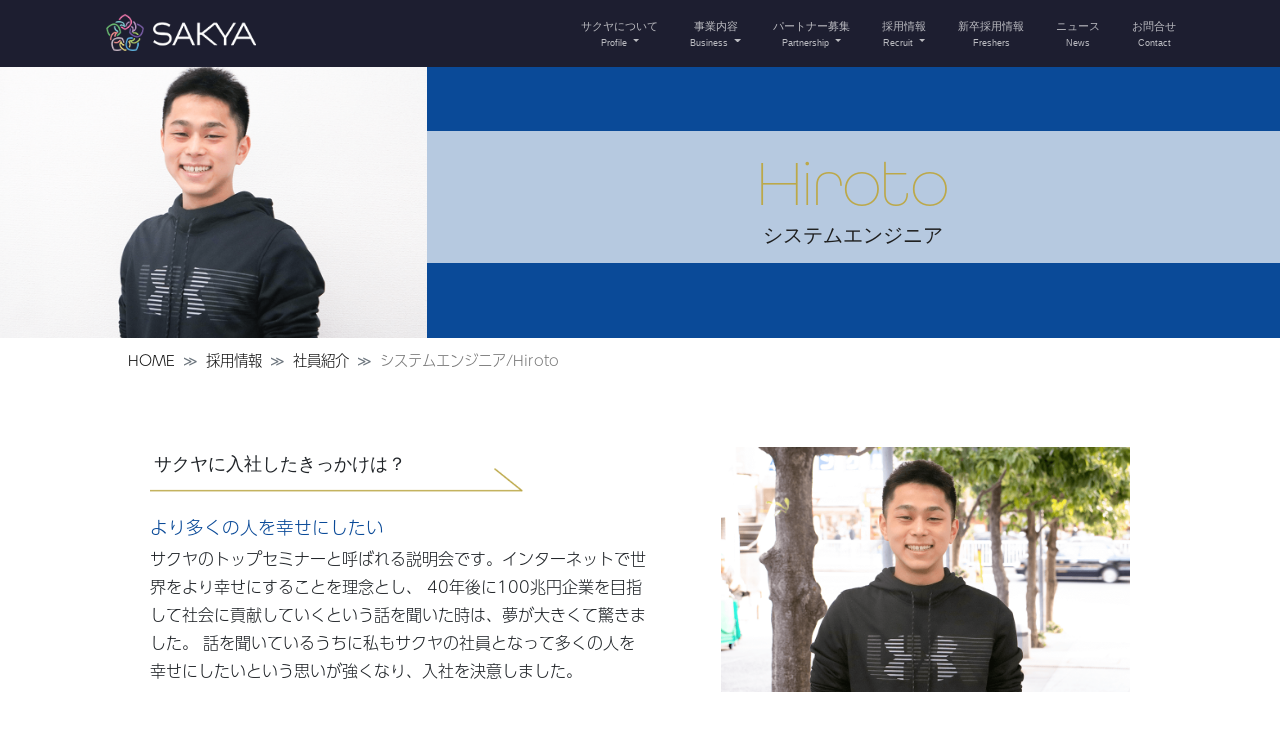

--- FILE ---
content_type: text/html;charset=UTF-8
request_url: https://www.sakya.jp/sakya/contents/recruit/member/hiroto/index.htm
body_size: 20323
content:
<!DOCTYPE html>
<html>
<head>
<meta charset="UTF-8">
<link rel="start" href="/" title="HOME" />
<meta name="viewport" content="width=device-width, initial-scale=1, shrink-to-fit=no">
<title>Hiroto（システムエンジニア） | 株式会社サクヤ</title>
<link rel="canonical" href="/sakya/contents/recruit/member/index.htm" />
<meta name="description" itemprop="description" content="サクヤに入社したきっかけは？『より多くの人を幸せにしたい』サクヤのトップセミナーと呼ばれる説明会です。インターネットで世界をより幸せにすることを理念とし、40年後に100兆円企業を目指して社会に貢献していくという話を聞いた時は、夢が大きくて驚きました。 話を聞いているうちに私もサクヤの社員となって多くの人を幸せにしたいという思いが強くなり、入社を決意しました。" />
<!--css-->
<link rel="stylesheet" href="/css/bootstrap.min.css?19111401">
<link rel="stylesheet" href="/css/style.css?21081801">
<link rel="stylesheet" href="/css/page/ai.css?25031401">
<link rel="stylesheet" href="/css/module/modal.css?25082101">
<!-- h2用フォント読み込み -->
<link rel="stylesheet" href="https://use.typekit.net/hmc5vzo.css">

<!--FAVICON-->
<link rel="icon" href="/img/favicon/favicon.ico">
<link rel="apple-touch-icon" sizes="180x180" href="/img/favicon/apple-icon-180x180.ico">
<!-- Google tag (gtag.js) -->
<script async src="https://www.googletagmanager.com/gtag/js?id=G-L7VHF5VLT5"></script>
<script>
  window.dataLayer = window.dataLayer || [];
  function gtag(){dataLayer.push(arguments);}
  gtag('js', new Date());

  gtag('config', 'G-L7VHF5VLT5');
  gtag('config', 'UA-45600346-1');
</script>
<script>
// Adobe Fontsのフォントをロード
(function(d) {
    var config = {
      kitId: 'ytd8yrn',
      scriptTimeout: 3000,
      async: true
    },
    h=d.documentElement,
    t=setTimeout(function(){h.className=h.className.replace(/\bwf-loading\b/g,"")+" wf-inactive";},config.scriptTimeout),
    tk=d.createElement("script"),
    f=false,s=d.getElementsByTagName("script")[0],
    a;
    h.className+=" wf-loading";
    tk.src='https://use.typekit.net/'+config.kitId+'.js';
    tk.async=true;
    tk.onload=tk.onreadystatechange=function(){
      a=this.readyState;
      if(f||a&&a!="complete"&&a!="loaded")return;
      f=true;clearTimeout(t);
      try{Typekit.load(config)}catch(e){}
    };
    s.parentNode.insertBefore(tk,s)
  })(document);

  // Webフォントのロードが完了しない場合、強制的に遅くとも3秒後には表示
  setTimeout(function() {
    if (document.getElementsByTagName("html")[0].classList.contains('wf-active') != true) {
      document.getElementsByTagName("html")[0].classList.add('loading-delay');
    }
  }, 3000);
</script>

<script type="application/ld+json">
{
  "@context": "https://schema.org",
  "@type": "Organization",
  "name": "株式会社サクヤ",
  "url": "https://www.sakya.jp/",
  "logo": "https://www.sakya.jp/img/sakya_logo.png",
  "foundingDate": "2013-10-07",
  "founder": {
  "@type": "Person",
  "name": "滝口 秀典"
  },
  "address": {
   "@type": "PostalAddress",
   "streetAddress": "円山町19-1 渋谷プライムプラザ12階",
   "addressLocality": "渋谷区",
   "addressRegion": "東京都",
   "postalCode": "150-0044",
   "addressCountry": "JP"
  },
  "numberOfEmployees": {
   "@type": "QuantitativeValue",
   "value": 70
  },
  "description": "株式会社サクヤはシステム開発、メディア事業、Webマーケティングを行う会社です。"
}
</script>

<!-- Fv設定 -->
<link rel="stylesheet" href="https://cdnjs.cloudflare.com/ajax/libs/Swiper/4.5.1/css/swiper.min.css">
<script src="https://cdnjs.cloudflare.com/ajax/libs/Swiper/4.5.1/js/swiper.min.js"></script>
<!-- 画像遅延読み込み -->
<script src="/js/lazysizes.min.js"></script>
<script src="/js/ls.unveilhooks.min.js"></script>
<!-- Google tag (gtag.js) -->
<script async src="https://www.googletagmanager.com/gtag/js?id=G-1NBP844CHJ"></script>
<script>
  window.dataLayer = window.dataLayer || [];
  function gtag(){dataLayer.push(arguments);}
  gtag('js', new Date());

  gtag('config', 'G-1NBP844CHJ');
  gtag('config', 'UA-47213779-4');
</script>
</head>

<body data-spy="scroll" data-target=".onpage-navigation" data-offset="60">
	<header class="header BgDark w-100 position-fixed" id="header">
<nav class="navbar navbar-expand-lg navbar-light justify-content-center p-0">
  <div class="NavbarCont d-flex flex-wrap justify-content-between">
    <h1 class="mb-0 mb-md-3">
    <a href="/" class="navbar-brand m-0 p-0">
      <img src="/img/sakya_logo.png" alt="株式会社サクヤ" class="logo">
      </a>
    </h1>
  <button class="navbar-toggler" type="button" data-toggle="collapse" data-target="#navbarSupportedContent" aria-controls="navbarSupportedContent" aria-expanded="false" aria-label="Toggle navigation">
    <span class="icon-bar"></span>
    <span class="icon-bar"></span>
    <span class="icon-bar"></span>
  </button>
  <div class="nav-space collapse navbar-collapse" id="navbarSupportedContent">
    <ul class="navbar-nav ml-auto">
      <li class="nav-item dropdown drop-hover ml-0 ml-lg-3 text-center">
        <a href="/sakya/contents/about/index.htm" class="nav-link dropdown-toggle" id="ProfileMenu" role="button" aria-haspopup="true" aria-expanded="false">サクヤについて<br>
          <span class="small">Profile</span>
        </a>
        <div class="dropdown-menu SpBlock rounded-0 mt-0" aria-labelledby="ProfileMenu">
        	<a href="/sakya/contents/about/corporate_vision/index.htm" class="dropdown-item small">企業理念</a>
        	<a href="/sakya/contents/about/company/index.htm" class="dropdown-item small">会社概要</a>
        	<a href="/sakya/contents/about/company/index.htm#AccessMap" class="dropdown-item small">アクセス</a>
        	<a href="/sakya/contents/about/topmessage/index.htm" class="dropdown-item small">トップメッセージ</a>
        </div>
      </li>
      <li class="nav-item dropdown drop-hover ml-0 ml-lg-3 text-center">
        <a href="/sakya/contents/service/index.htm" class="nav-link dropdown-toggle" id="BusinessMenu" role="button" aria-haspopup="true" aria-expanded="false">事業内容<br>
          <span class="small">Business</span>
        </a>
        <div class="dropdown-menu SpBlock rounded-0 mt-0" aria-labelledby="BusinessMenu">
          <a href="/sakya/contents/service/media/index.htm" class="dropdown-item small">メディアサービス事業</a>
          <a href="/sakya/contents/service/se/index.htm" class="dropdown-item small">システムエンジニアリングサービス事業</a>
          <a href="/sakya/contents/service/si/index.htm" class="dropdown-item small">システムインテグレーションサービス事業</a>
          <a href="/sakya/contents/service/ai/index.htm" class="dropdown-item small">AI事業</a>
        </div>
      </li>
      <li class="nav-item dropdown drop-hover ml-0 ml-lg-3 text-center">
        <a href="/sakya/contents/partnership/index.htm" class="nav-link dropdown-toggle" id="PartnerMenu" role="button" aria-haspopup="true" aria-expanded="false">パートナー募集<br>
          <span class="small">Partnership</span>
        </a>
        <div class="dropdown-menu SpBlock rounded-0 mt-0" aria-labelledby="PartnerMenu">
          <a href="/sakya/contents/partnership/freelance/index.htm" class="dropdown-item small">フリーランス様募集</a>
          <a href="/sakya/contents/partnership/corporation/index.htm" class="dropdown-item small">協力会社様募集</a>
        </div>
      </li>

      <li class="nav-item dropdown drop-hover ml-0 ml-lg-3 text-center">
        <a href="/sakya/contents/recruit/index.htm" class="nav-link dropdown-toggle" id="RecruitMenu" role="button" aria-haspopup="true" aria-expanded="false">採用情報<br>
          <span class="small">Recruit</span>
        </a>
        <ul class="dropdown-menu SpBlock rounded-0 mt-0">
          <li class="dropdown drop-hover">
            <a href="/sakya/contents/recruit/careerperson/index.htm" class="dropdown-item small">中途採用情報</a>
</li>

          <li class="dropdown drop-hover">
            <a href="/sakya/contents/recruit/member/index.htm" class="dropdown-item small">社員紹介</a>
</li>
          <li class="dropdown drop-hover">
            <a href="/sakya/contents/recruit/events/index.htm" class="dropdown-item small">社内イベント</a>
</li>
        </ul>
      </li>

      <li class="nav-item ml-0 ml-lg-3 text-center">
        <a href="https://recruit.sakya.jp" class="nav-link" target="_blank">新卒採用情報<br>
          <span class="small">Freshers</span>
        </a>
      </li>
      <li class="nav-item ml-0 ml-lg-3 text-center">
	      <a href="/sakya/contents/info/index.htm" class="nav-link">ニュース<br>
	        <span class="small">News</span>
	      </a>
	  </li>
      <li class="nav-item ml-0 ml-lg-3 text-center">
        <a href="/sakya/contents/contact/index.htm" class="nav-link">お問合せ<br>
          <span class="small">Contact</span>
        </a>
      </li>
    </ul>
  </div>
</div>
</nav>
</header>
<!-- ************************************************************* -->
<form name="SakExContentsForm" method="post" action="/sakya/contents/SakExContentsAction.htm"><div id="MemberProfile">
<!--各ページにidを設定-->
  <div id="Hiroto">
    <section class="SubFV d-flex justify-content-center align-items-center text-center bg-blue">
      <div class="Photo"></div>
      <div class="Text">
        <h2 class="SecTitle w-100 py-3">
          <span class="text-gold">Hiroto</span>
          <br>
          システムエンジニア
        </h2>
      </div>
    </section>
  </div>
<div class="ContWidth">
<ul class="breadcrumb list-unstyled">
<li class="breadcrumb-item"><a href="/">HOME </a></li><li class="breadcrumb-item"><a href="/sakya/contents/recruit/index.htm">採用情報</a></li><li class="breadcrumb-item"><a href="/sakya/contents/recruit/member/index.htm">社員紹介</a></li><li class="breadcrumb-item active" class="breadcrumb-item">システムエンジニア/Hiroto</li></ul>
</div>

<section class="ContWidth mx-auto pb-6 pb-sm-8 pt-4 pt-sm-5">
    <div class="Container">
        <div class="row justify-content-around align-items-center mb-5">
          <div class="col-12 col-md-6">
            <h3 class="pl-1">サクヤに入社したきっかけは？</h3>
            <img src="/img/memberprofile/line-img.png?20020601" alt="" class="LineImg w-75 mb-3 mb-lg-4">
            <h4 class="text-blue">より多くの人を幸せにしたい</h4>
            <p>サクヤのトップセミナーと呼ばれる説明会です。インターネットで世界をより幸せにすることを理念とし、
                40年後に100兆円企業を目指して社会に貢献していくという話を聞いた時は、夢が大きくて驚きました。
                話を聞いているうちに私もサクヤの社員となって多くの人を幸せにしたいという思いが強くなり、入社を決意しました。
              </p>
          </div>
          <p class="col-12 col-md-6 col-xl-5">
            <img src="/img/memberprofile/hiroto-1.png?20020601" alt="社員インタビューイメージ" class="w-100">
          </p>
        </div>

        <div class="row flex-row-reverse justify-content-around align-items-center mb-5">
          <div class="col-12 col-md-6">
            <h3 class="pl-1">サクヤの魅力とは？</h3>
            <img src="/img/memberprofile/line-img.png?20020601" alt="" class="LineImg w-75 mb-3 mb-lg-4">
            <h4 class="text-blue">いろんな仕事に関われる可能性がある</h4>
            <p>サクヤでは入社年に関わらずさまざまな仕事をすることができます。大学ではITと関わりがありませんでしたが、
            技術の知識がついてくるとどんどん仕事をもらえるようになりました。やることは山ほどあるのでより幅広い仕事と関われ、関わる業務の幅が広がる可能性が大きいのが魅力です。</p>
          </div>
          <p class="col-12 col-md-6 col-xl-5">
            <img src="/img/memberprofile/hiroto-2.png?20020601" alt="社員インタビューイメージ" class="w-100">
          </p>
        </div>

       <div class="row justify-content-around align-items-center mb-5">
          <div class="col-12 col-md-6">
            <h3 class="pl-1">今後の目標は？</h3>
            <img src="/img/memberprofile/line-img.png?20020601" alt="" class="LineImg w-75 mb-3 mb-lg-4">
            <h4 class="text-blue">自社サービスでより多くの人に幸せを</h4>
            <p>将来の目標は、サクヤのサービスをより多くの人に使ってもらうことです。サクヤのサービスを使って良かった、
                と言ってもらえる人を増やせるように私も社会に貢献していきます。そのためにも、今目の前にある仕事を確実にこなし、
                周りの信頼を得られるようにしていきます。</p>
          </div>
          <p class="col-12 col-md-6 col-xl-5">
            <img src="/img/memberprofile/hiroto-3.png?20020601" alt="社員インタビューイメージ" class="w-100">
          </p>
        </div>
      </div>
  </section>
</div>
<div>
<input type="hidden" name="screenType" value="detail"></div></form><!-- ************************************************************* -->

<footer class="footer FooterOld text-white bg-footer pt-5 text-center container-fluid p-0"><div class="ContWidth row my-4 text-left">  <div class="col-12">    <p class="DotLine">株式会社サクヤ</p>  </div>  <div class="col-12 col-lg-2">    <p class="DotLine mb-4">      <a href="/">トップページ</a>    </p>  </div>  <div class="col-12 col-lg-2">    <p class="DotLine mb-4">      <a href="/sakya/contents/about/index.htm">サクヤについて</a>    </p>    <ul class="list-unstyled">      <li class="pb-2">        <a href="/sakya/contents/about/corporate_vision/index.htm">企業理念</a>      </li>      <li class="pb-2">        <a href="/sakya/contents/about/company/index.htm">会社概要</a>      </li>      <li class="pb-2">      	<a href="/sakya/contents/about/company/index.htm#AccessMap">アクセス</a>      </li>      <li class="pb-2">        <a href="/sakya/contents/about/topmessage/index.htm">トップメッセージ</a>      </li>    </ul>  </div>  <div class="col-12 col-lg-2">    <p class="DotLine mb-4">      <a href="/sakya/contents/service/index.htm">事業内容</a>    </p>    <ul class="list-unstyled">      <li class="pb-2">        <a href="/sakya/contents/service/media/index.htm">メディアサービス事業</a>      </li>      <li class="pb-2">        <a href="/sakya/contents/service/se/index.htm">システムエンジニアリングサービス事業</a>      </li>      <li class="pb-2">        <a href="/sakya/contents/service/si/index.htm">システムインテグレーションサービス事業</a>      </li>      <li class="pb-2">	    <a href="/sakya/contents/service/ai/index.htm">AI事業</a>	  </li>    </ul>  </div>  <div class="col-12 col-lg-2">    <p class="DotLine mb-4">      <a href="/sakya/contents/partnership/index.htm">パートナー募集</a>    </p>    <ul class="list-unstyled">      <li class="pb-2">        <a href="/sakya/contents/partnership/freelance/index.htm">フリーランス様募集</a>      </li>      <li class="pb-2">        <a href="/sakya/contents/partnership/corporation/index.htm">協力会社様募集</a>      </li>    </ul>  </div>  <div class="col-12 col-lg-2">    <p class="DotLine mb-4">      <a href="/sakya/contents/recruit/index.htm">採用情報</a>    </p>    <p class="mb-4">      <ul class="list-unstyled">        <li class="pb-2">          <a href="/sakya/contents/recruit/careerperson/index.htm">中途採用情報</a>        </li>        <li class="pb-2">          <a href="/sakya/contents/recruit/member/index.htm">社員紹介</a>        </li>        <li class="pb-2">          <a href="/sakya/contents/recruit/events/index.htm">社内イベント</a>        </li>      </ul>    </p>  </div>  <div class="col-12 col-lg-2">	<p class="DotLine mb-4">	  <a href="https://recruit.sakya.jp" target="_blank">新卒採用情報</a>	</p>	<p class="DotLine mb-4">	  <a href="/sakya/contents/info/index.htm">ニュース</a>	</p>    <p class="DotLine mb-4">      <a href="/sakya/contents/contact/index.htm">お問合せ</a>    </p>  </div></div><div class="Privacy bg-white">	<div class="ContWidth d-lg-flex justify-content-lg-end align-items-center py-4 pt-lg-3 pb-lg-3">		<a href="https://privacymark.jp/" class="order-lg-3" target="_blank"><img src="/img/index/17004054_200_JP.png?21040701" class="mb-3 mb-lg-0 mr-lg-3" alt="プライバシーマーク" width="64" height="64"></a>        <div class="PrivacyList d-flex justify-content-center mb-3 mb-lg-0 mr-lg-0 order-lg-1">	    	<a href="/sakya/contents/privacyProtection/index.htm" class="mr-3">個人情報保護方針</a>			<a href="/sakya/contents/privacyHandling/index.htm" class="mr-lg-3">個人情報の取扱い</a>		</div>		<p class="mb-0 mr-lg-3 order-lg-2">Copyright &copy; 株式会社サクヤ, All Rights Reserved</p>	</div></div></footer><!--
JavaScripts
=============================================
-->
<!-- Optional JavaScript -->
<!-- jQuery first, then Popper.js, then Bootstrap JS -->
<script src="https://ajax.googleapis.com/ajax/libs/jquery/3.4.1/jquery.min.js"></script>
<script src="https://cdnjs.cloudflare.com/ajax/libs/popper.js/1.14.3/umd/popper.min.js" integrity="sha384-ZMP7rVo3mIykV+2+9J3UJ46jBk0WLaUAdn689aCwoqbBJiSnjAK/l8WvCWPIPm49" crossorigin="anonymous"></script>
<script src="https://stackpath.bootstrapcdn.com/bootstrap/4.1.3/js/bootstrap.min.js" integrity="sha384-ChfqqxuZUCnJSK3+MXmPNIyE6ZbWh2IMqE241rYiqJxyMiZ6OW/JmZQ5stwEULTy" crossorigin="anonymous"></script>
<script src="/js/ofi.min.js"></script>

<script>
//FV設定swiper
var mySwiper = new Swiper ('.swiper-container', {
 loop: true,
 pagination: {
   el: '.swiper-pagination',
 },
 navigation: {
   nextEl: '.swiper-button-next',
   prevEl: '.swiper-button-prev',
 },
 scrollbar: {
   el: '.swiper-scrollbar',
 },
 effect: 'fade',
 fadeEffect: {
   crossFade: true
 },
 autoplay: {
 delay: 9500,
 stopOnLastSlide: false,
 disableOnInteraction: false,
 reverseDirection: false
 },
 fadeEffect : { crossFade : true } ,
 speed: 1500,
})



//header背面設定
$(function(){
	var header = $('#header')
	header_offset = header.offset();
	header_height = header.height();
	$(window).scroll(function () {
		if($(window).scrollTop() > 1) {
			header.addClass('BgScroll');
		}else {
			header.removeClass('BgScroll');
		}
	});
});

//IEでもobject-fitを効かせる
objectFitImages('img.object-fit');

//対IEフォールバック用スクリプトコード
$(function() {
  const userAgent = window.navigator.userAgent.toLowerCase();
  if (userAgent.indexOf('trident') != -1) {

    //MeritIconのsvg画像をpng画像に差し替え
    $('img[src*="svg"]').not("img.AchvIcon").attr('src', function() {
      return $(this).attr('src').replace('.svg', '.png');
    });
  }
});

//写真のスライド設定
$('.ModalImg').on('click', function() {
  const index = $(this).data('id');
  $('.carousel-item').removeClass('active');
  $('.carousel-indicators > li').removeClass('active');
  $('.carousel-indicators > li[data-slide-to="' + index + '"]').addClass('active');
  $('.carousel-item[data-id="' + index + '"]').addClass('active');
});
</script></body>
</html>

--- FILE ---
content_type: text/css
request_url: https://www.sakya.jp/css/style.css?21081801
body_size: 75908
content:
@charset "UTF-8";.bg-2,.bg-recruit{background-repeat:no-repeat;background-size:cover}.ContWidth{width:93%;margin:0 auto}@media screen and (min-width:768px){.ContWidth{width:88%}.pc-md-none{display:none}}@media screen and (min-width:992px){.ContWidth{width:80%;max-width:1400px}.pc-none{display:none}}@media screen and (max-width:991px){.full-width{width:100vw;position:relative;left:50%;right:50%;margin-left:-50vw}.sp-none{display:none}}.w-30{width:30%}.w-35{width:35%}.w-40{width:40%}.w-45{width:45%}.w-55{width:55%}.w-70{width:70%}.w-80{width:80%}.w-85{width:85%}.w-90{width:90%}.w-95{width:95%}.p-4_5{padding:2rem!important}.pt-6{padding-top:4rem!important}.pt-7{padding-top:5rem!important}.pt-8{padding-top:6rem!important}.pt-9{padding-top:7rem!important}.pt-10{padding-top:8rem!important}.pt-12{padding-top:10rem!important}.pb-6{padding-bottom:4rem!important}.pb-8{padding-bottom:6rem!important}.pb-10{padding-bottom:8rem!important}.py-4_5{padding-top:2rem!important;padding-bottom:2rem!important}.py-6{padding-top:4rem!important;padding-bottom:4rem!important}.py-7{padding-top:5rem!important;padding-bottom:5rem!important}.py-8{padding-top:6rem!important;padding-bottom:6rem!important}.pr-9{padding-right:7rem!important}.px-8{padding-right:6rem!important;padding-left:6rem!important}.mt-4_5{margin-top:2rem!important}.mt-8{margin-top:6rem!important}.mt-10{margin-top:8rem!important}.mt-11{margin-top:9rem!important}.mt-12{margin-top:10rem!important}.mb-4_5{margin-bottom:2rem!important}.mb-6{margin-bottom:4rem!important}.mb-7{margin-bottom:5rem!important}.mb-8{margin-bottom:6rem!important}.mb-10{margin-bottom:8rem!important}.ml-4_2{margin-left:2rem!important}.ml-10{margin-left:8rem!important}.mx-4_5{margin-left:2rem!important;margin-right:2rem!important}@media screen and (min-width:576px){.h-sm-80{height:80%!important}}@media screen and (min-width:768px){.w-md-30{width:30%!important}.w-md-40{width:40%!important}.w-md-50{width:50%!important}.w-md-60{width:60%!important}.w-md-70{width:70%!important}.w-md-90{width:90%!important}.w-md-100{width:100%!important}.pt-md-13{padding-top:11rem!important}.pt-md-15{padding-top:13rem!important}.pb-md-10{padding-bottom:8rem!important}.py-md-6{padding-top:4rem!important;padding-bottom:4rem!important}.mt-md-4_5{margin-top:2rem!important}.mb-md-7{margin-bottom:5rem!important}.mr-md-7{margin-right:5rem!important}.mr-md-8{margin-right:6rem!important}.mr-md-9{margin-right:7rem!important}}@media screen and (min-width:992px){.w-lg-30{width:30%!important}.w-lg-40{width:40%!important}.w-lg-45{width:45%!important}.w-lg-50{width:50%!important}.w-lg-60{width:60%!important}.w-lg-70{width:70%!important}.w-lg-90{width:90%!important}.w-lg-auto{width:auto!important}.pt-lg-8{padding-top:6rem!important}.pt-lg-11{padding-top:9rem!important}.pb-lg-8{padding-bottom:6rem!important}.pb-lg-11{padding-bottom:9rem!important}.py-lg-8{padding-top:6rem!important;padding-bottom:6rem!important}.py-lg-10{padding-top:8rem!important;padding-bottom:8rem!important}.px-lg-6{padding-right:4rem!important;padding-left:4rem!important}.px-lg-8{padding-right:6rem!important;padding-left:6rem!important}.mt-lg-6{margin-top:4rem!important}.mt-lg-11{margin-top:9rem!important}.mb-lg-6{margin-bottom:4rem!important}.mb-lg-7{margin-bottom:5rem!important}.mb-lg-8{margin-bottom:6rem!important}.mb-lg-10{margin-bottom:8rem!important}.mr-lg-7{margin-right:5rem!important}}.bg-2{background-position:0 100%}.bg-mask{height:100%;background-color:rgba(255,255,255,.66)}.bg-recruit{background-position:center}.bg-white-70{background-color:rgba(255,255,255,.7)}.bg-white-80{background-color:rgba(255,255,255,.8)}.bg-blue{background-color:#0A4A98}.bg-footer{background-color:#1D1E30}.bg-gray{background-color:#F5F5F5}.bg-ses{background:url(/img/ses/bg-ses.png?19111501?20011601) center no-repeat;background-size:cover}.bg-si{background:url(/img/si/bg-si.jpg?19111501?20011601) center no-repeat;background-size:cover}.bg-4{background:url(/img/recruit/bg-4.svg?20011601) center no-repeat;background-size:cover;margin-bottom:2.5rem}.text-gold{color:#BCA849}.text-SecSubTitle{color:#333}.text-blue{color:#0A4A98}.border-blue{border:1px solid #0A4A98}html{font-size:12px;visibility:hidden}@media screen and (min-width:768px){html{font-size:14px}}@media screen and (min-width:1200px){.mr-xl-9{margin-right:7rem!important}html{font-size:16px}}html.wf-active{visibility:visible}body,dt{font-family:a-otf-ud-shin-go-pr6n,sans-serif;font-weight:300;font-style:normal}body p,dt p{line-height:1.8}body ol,body ul,dt ol,dt ul{list-style-type:none}@media screen and (max-width: 991px) {html {overflow: auto;}}
@media screen and (max-width: 991px) {html body, html dt {overflow-x: hidden;}}
#SES .IntroA ul,#SES .IntroB ul{list-style-type:disc}.SecSubTitle,.SecTitle{font-family:fot-udmarugo-large-pr6n,sans-serif;font-style:normal;font-weight:500;font-size:1.17rem;color:#1F1F1F;letter-spacing:0}@media screen and (min-width:768px){body p,dt p{line-height:1.75}.SecSubTitle,.SecTitle{font-size:1.25rem}}.SecSubTitle span,.SecTitle span{font-family:all-round-gothic,sans-serif;font-style:normal;font-weight:200;font-size:2.3rem}@media screen and (min-width:1025px){.SecSubTitle span,.SecTitle span{font-size:4rem}}@media screen and (min-width:1300px){.SecSubTitle span,.SecTitle span{font-size:4.4rem}}.SecSubTitle{font-size:1rem}.SecSubTitle span{font-size:2rem}@media screen and (min-width:1025px){.SecSubTitle span{font-size:3.2rem}}@media screen and (min-width:1300px){.SecSubTitle span{font-size:3.8rem}}h3{font-family:fot-udkakugo-large-pr6n,sans-serif;font-style:normal;font-weight:500;font-size:1rem;bottom:0}h3 span{font-size:.9rem}.FontSmall,.breadcrumb{font-size:90%}.HoverLine,.HoverLineB{display:inline-block;position:relative;text-decoration:none}@media screen and (min-width:992px){.HoverLine:after,.HoverLineB:after{position:absolute;content:'';bottom:0;left:0;width:0;height:1px;background:#FFF;transition:all .3s ease 0s}.HoverLine:hover,.HoverLineB:hover{cursor:pointer}.HoverLine:hover:after,.HoverLineB:hover:after{width:100%}.HoverBtn{box-shadow:0 0 3px 0 rgba(0,0,0,.25);color:#fff;display:inline-block;cursor:pointer;transition:all .2s ease 0s}}.HoverLineB:after{height:2.1px;background:rgba(255,255,255,.8)}@media screen and (min-width:992px){.HoverBtn:hover{box-shadow:0 3px 6px 0 rgba(0,0,0,.25);transform:translateY(-.1875em)}}.BgDark{background-color:#1D1E30}.breadcrumb{background-color:transparent;padding:.75rem 0}.breadcrumb-item a{color:#111}.breadcrumb-item.active{color:#777}.breadcrumb-item+.breadcrumb-item::before{content:"≫"}.lazy-fadein{opacity:0;-webkit-transition:opacity 1.8s;transition:opacity 1.8s}.lazy-fadein.lazyloaded{opacity:1}#Top .CatchPharase{top:40%;left:0;opacity:0}#Top .CatchPharase .PhraseText{font-family:'游明朝';font-size:1.7rem;letter-spacing:.12em;line-height:1.75}#Top .CatchPharase .PhraseText span{font-size:1.5rem;letter-spacing:.02em;line-height:1.75}@media screen and (max-width:320px){#Top .CatchPharase .PhraseText{font-size:1.5rem}#Top .CatchPharase .PhraseText span{font-size:1.4rem}}#Top .CatchPharase .TextShadow1{text-shadow:-4px 1px 1px #5d2e1d,2px 2px 1px #5d2e1d}#Top .CatchPharase .TextShadow2{text-shadow:-1px 0 2px #0d0f50,3px 2px 2px #0d0f50}#Top .CatchPharase a{color:#FFF;border:1px solid #FFF}#Top .swiper-container{height:100vh;min-height:450px}#Top .swiper-slide{background-position:center;background-size:cover}#Top .swiper-slide-active .CatchPharase{animation:slideTextFade 9s ease .6s 1 backwards}@keyframes slideTextFade{0%,100%{opacity:0;transform:translate3d(0,-40px,0)}20%,80%{opacity:1;transform:translate3d(0,0,0)}}#Top .swiper-button-next,#Top .swiper-button-prev{top:0;right:0;width:15%;opacity:0;cursor:url(/img/index/arrow-right.svg?19111501),pointer}#Top .swiper-button-prev{left:0;cursor:url(/img/index/arrow-left.svg?19111501),pointer}#Top .SecSubTitle,#Top .SecTitle{font-family:all-round-gothic,sans-serif;font-style:normal;font-weight:200}#Top .SecSubTitle{font-family:fot-udmarugo-large-pr6n,sans-serif;font-style:normal;font-weight:500;font-size:1.25rem;color:#1F1F1F}#Top .Business{margin-bottom:200px}@media screen and (-webkit-min-device-pixel-ratio:0){#Top .Business Selector{margin-bottom:140px}}#Top .Business .SecSubTitle,#Top .Business .SecTitle{letter-spacing:.16em}#Top .FresherInfo .SecSubTitle,#Top .FresherInfo .SecTitle,#Top .PartnerShip .SecSubTitle,#Top .PartnerShip .SecTitle{letter-spacing:.12em}#Top .Business .ReadMoreSp{bottom:-140px}@media screen and (min-width:992px){#Top .SecSubTitle{font-size:1.1rem}#Top .Business{margin-bottom:0}#Top .Business .ReadMoreSp{bottom:0}}#Top .Business a{right:0;left:0;margin:auto;bottom:40px}#Top .Business .ServiceOuter{margin-bottom:-70px}@media screen and (min-width:992px) and (max-width:1199px){#Top .Business .ServiceOuter{margin-bottom:-56px}}#CaPerson .JobList .JobListOuter #Top .Business .ServiceOuter .Job,#Career .JobList .JobListOuter #Top .Business .ServiceOuter .Job,#Top .Business .ServiceOuter #CaPerson .JobList .JobListOuter .Job,#Top .Business .ServiceOuter #Career .JobList .JobListOuter .Job,#Top .Business .ServiceOuter .Profile .AboutOuter .About,#Top .Business .ServiceOuter .Service,#Top .Profile .AboutOuter .Business .ServiceOuter .About{z-index:5}#CaPerson .JobList .JobListOuter #Top .Business .ServiceOuter .Job img,#Career .JobList .JobListOuter #Top .Business .ServiceOuter .Job img,#Top .Business .ServiceOuter #CaPerson .JobList .JobListOuter .Job img,#Top .Business .ServiceOuter #Career .JobList .JobListOuter .Job img,#Top .Business .ServiceOuter .Profile .AboutOuter .About img,#Top .Business .ServiceOuter .Service img,#Top .Profile .AboutOuter .Business .ServiceOuter .About img{max-height:200px;object-fit:cover;object-position:50% 25%}@media screen and (min-width:767px){#CaPerson .JobList .JobListOuter #Top .Business .ServiceOuter .Job img,#Career .JobList .JobListOuter #Top .Business .ServiceOuter .Job img,#Top .Business .ServiceOuter #CaPerson .JobList .JobListOuter .Job img,#Top .Business .ServiceOuter #Career .JobList .JobListOuter .Job img,#Top .Business .ServiceOuter .Profile .AboutOuter .About img,#Top .Business .ServiceOuter .Service img,#Top .Profile .AboutOuter .Business .ServiceOuter .About img{height:auto;max-height:360px}}#CaPerson .JobList .JobListOuter #Top .Business .ServiceOuter .Job .object-fit,#Career .JobList .JobListOuter #Top .Business .ServiceOuter .Job .object-fit,#Top .Business .ServiceOuter #CaPerson .JobList .JobListOuter .Job .object-fit,#Top .Business .ServiceOuter #Career .JobList .JobListOuter .Job .object-fit,#Top .Business .ServiceOuter .Profile .AboutOuter .About .object-fit,#Top .Business .ServiceOuter .Service .object-fit,#Top .Profile .AboutOuter .Business .ServiceOuter .About .object-fit{object-fit:cover;font-family:'object-fit: cover, object-position: 50% 25%;'}#CaPerson .JobList .JobListOuter #Top .Business .ServiceOuter .Job .Profile .AboutOuter .AboutName,#CaPerson .JobList .JobListOuter #Top .Business .ServiceOuter .Job .ServiceName,#CaPerson .JobList .JobListOuter #Top .Profile .AboutOuter .Business .ServiceOuter .Job .AboutName,#Career .JobList .JobListOuter #Top .Business .ServiceOuter .Job .Profile .AboutOuter .AboutName,#Career .JobList .JobListOuter #Top .Business .ServiceOuter .Job .ServiceName,#Career .JobList .JobListOuter #Top .Profile .AboutOuter .Business .ServiceOuter .Job .AboutName,#Top .Business .ServiceOuter #CaPerson .JobList .JobListOuter .Job .Profile .AboutOuter .AboutName,#Top .Business .ServiceOuter #CaPerson .JobList .JobListOuter .Job .ServiceName,#Top .Business .ServiceOuter #Career .JobList .JobListOuter .Job .Profile .AboutOuter .AboutName,#Top .Business .ServiceOuter #Career .JobList .JobListOuter .Job .ServiceName,#Top .Business .ServiceOuter .Profile .AboutOuter .About .AboutName,#Top .Business .ServiceOuter .Profile .AboutOuter .About .ServiceName,#Top .Business .ServiceOuter .Service .Profile .AboutOuter .AboutName,#Top .Business .ServiceOuter .Service .ServiceName,#Top .Profile .AboutOuter .Business .ServiceOuter #CaPerson .JobList .JobListOuter .Job .AboutName,#Top .Profile .AboutOuter .Business .ServiceOuter #Career .JobList .JobListOuter .Job .AboutName,#Top .Profile .AboutOuter .Business .ServiceOuter .About .AboutName,#Top .Profile .AboutOuter .Business .ServiceOuter .About .ServiceName,#Top .Profile .AboutOuter .Business .ServiceOuter .Service .AboutName{font-family:fot-udkakugo-large-pr6n,sans-serif;font-style:normal;font-weight:500;background-color:rgba(29,30,48,.55);font-size:1rem;bottom:0}@media screen and (min-width:992px) and (max-width:1250px){#CaPerson .JobList .JobListOuter #Top .Business .ServiceOuter .Job .Profile .AboutOuter .AboutName,#CaPerson .JobList .JobListOuter #Top .Business .ServiceOuter .Job .ServiceName,#CaPerson .JobList .JobListOuter #Top .Profile .AboutOuter .Business .ServiceOuter .Job .AboutName,#Career .JobList .JobListOuter #Top .Business .ServiceOuter .Job .Profile .AboutOuter .AboutName,#Career .JobList .JobListOuter #Top .Business .ServiceOuter .Job .ServiceName,#Career .JobList .JobListOuter #Top .Profile .AboutOuter .Business .ServiceOuter .Job .AboutName,#Top .Business .ServiceOuter #CaPerson .JobList .JobListOuter .Job .Profile .AboutOuter .AboutName,#Top .Business .ServiceOuter #CaPerson .JobList .JobListOuter .Job .ServiceName,#Top .Business .ServiceOuter #Career .JobList .JobListOuter .Job .Profile .AboutOuter .AboutName,#Top .Business .ServiceOuter #Career .JobList .JobListOuter .Job .ServiceName,#Top .Business .ServiceOuter .Profile .AboutOuter .About .AboutName,#Top .Business .ServiceOuter .Profile .AboutOuter .About .ServiceName,#Top .Business .ServiceOuter .Service .Profile .AboutOuter .AboutName,#Top .Business .ServiceOuter .Service .ServiceName,#Top .Profile .AboutOuter .Business .ServiceOuter #CaPerson .JobList .JobListOuter .Job .AboutName,#Top .Profile .AboutOuter .Business .ServiceOuter #Career .JobList .JobListOuter .Job .AboutName,#Top .Profile .AboutOuter .Business .ServiceOuter .About .AboutName,#Top .Profile .AboutOuter .Business .ServiceOuter .About .ServiceName,#Top .Profile .AboutOuter .Business .ServiceOuter .Service .AboutName{font-size:.8rem}}#CaPerson .JobList .JobListOuter #Top .Business .ServiceOuter .Job .Profile .AboutOuter .AboutName span,#CaPerson .JobList .JobListOuter #Top .Business .ServiceOuter .Job .ServiceName span,#CaPerson .JobList .JobListOuter #Top .Profile .AboutOuter .Business .ServiceOuter .Job .AboutName span,#Career .JobList .JobListOuter #Top .Business .ServiceOuter .Job .Profile .AboutOuter .AboutName span,#Career .JobList .JobListOuter #Top .Business .ServiceOuter .Job .ServiceName span,#Career .JobList .JobListOuter #Top .Profile .AboutOuter .Business .ServiceOuter .Job .AboutName span,#Top .Business .ServiceOuter #CaPerson .JobList .JobListOuter .Job .Profile .AboutOuter .AboutName span,#Top .Business .ServiceOuter #CaPerson .JobList .JobListOuter .Job .ServiceName span,#Top .Business .ServiceOuter #Career .JobList .JobListOuter .Job .Profile .AboutOuter .AboutName span,#Top .Business .ServiceOuter #Career .JobList .JobListOuter .Job .ServiceName span,#Top .Business .ServiceOuter .Profile .AboutOuter .About .AboutName span,#Top .Business .ServiceOuter .Profile .AboutOuter .About .ServiceName span,#Top .Business .ServiceOuter .Service .Profile .AboutOuter .AboutName span,#Top .Business .ServiceOuter .Service .ServiceName span,#Top .Profile .AboutOuter .Business .ServiceOuter #CaPerson .JobList .JobListOuter .Job .AboutName span,#Top .Profile .AboutOuter .Business .ServiceOuter #Career .JobList .JobListOuter .Job .AboutName span,#Top .Profile .AboutOuter .Business .ServiceOuter .About .AboutName span,#Top .Profile .AboutOuter .Business .ServiceOuter .About .ServiceName span,#Top .Profile .AboutOuter .Business .ServiceOuter .Service .AboutName span{font-size:.9rem}#CaPerson .JobList .JobListOuter #Top .Business .ServiceOuter .Job .Name1::after,#Career .JobList .JobListOuter #Top .Business .ServiceOuter .Job .Name1::after,#Top .Business .ServiceOuter #CaPerson .JobList .JobListOuter .Job .Name1::after,#Top .Business .ServiceOuter #Career .JobList .JobListOuter .Job .Name1::after,#Top .Business .ServiceOuter .Profile .AboutOuter .About .Name1::after,#Top .Business .ServiceOuter .Service .Name1::after,#Top .Profile .AboutOuter .Business .ServiceOuter .About .Name1::after{content:'';width:120px;height:100%;top:42px;right:0;background-image:url(/img/index/no1.png?19111501);background-size:contain;background-repeat:no-repeat;position:absolute;z-index:6}@media screen and (max-width:767px){#CaPerson .JobList .JobListOuter #Top .Business .ServiceOuter .Job .Name1::after,#Career .JobList .JobListOuter #Top .Business .ServiceOuter .Job .Name1::after,#Top .Business .ServiceOuter #CaPerson .JobList .JobListOuter .Job .Name1::after,#Top .Business .ServiceOuter #Career .JobList .JobListOuter .Job .Name1::after,#Top .Business .ServiceOuter .Profile .AboutOuter .About .Name1::after,#Top .Business .ServiceOuter .Service .Name1::after,#Top .Profile .AboutOuter .Business .ServiceOuter .About .Name1::after{top:26px;right:-20px}}#CaPerson .JobList .JobListOuter #Top .Business .ServiceOuter .Job .Name2::after,#Career .JobList .JobListOuter #Top .Business .ServiceOuter .Job .Name2::after,#Top .Business .ServiceOuter #CaPerson .JobList .JobListOuter .Job .Name2::after,#Top .Business .ServiceOuter #Career .JobList .JobListOuter .Job .Name2::after,#Top .Business .ServiceOuter .Profile .AboutOuter .About .Name2::after,#Top .Business .ServiceOuter .Service .Name2::after,#Top .Profile .AboutOuter .Business .ServiceOuter .About .Name2::after{content:'';width:120px;height:100%;top:42px;right:0;background-image:url(/img/index/no2.png?19111501);background-size:contain;background-repeat:no-repeat;position:absolute;z-index:6}@media screen and (max-width:767px){#CaPerson .JobList .JobListOuter #Top .Business .ServiceOuter .Job .Name2::after,#Career .JobList .JobListOuter #Top .Business .ServiceOuter .Job .Name2::after,#Top .Business .ServiceOuter #CaPerson .JobList .JobListOuter .Job .Name2::after,#Top .Business .ServiceOuter #Career .JobList .JobListOuter .Job .Name2::after,#Top .Business .ServiceOuter .Profile .AboutOuter .About .Name2::after,#Top .Business .ServiceOuter .Service .Name2::after,#Top .Profile .AboutOuter .Business .ServiceOuter .About .Name2::after{top:26px;right:-20px}}#CaPerson .JobList .JobListOuter #Top .Business .ServiceOuter .Job .Name3::after,#Career .JobList .JobListOuter #Top .Business .ServiceOuter .Job .Name3::after,#Top .Business .ServiceOuter #CaPerson .JobList .JobListOuter .Job .Name3::after,#Top .Business .ServiceOuter #Career .JobList .JobListOuter .Job .Name3::after,#Top .Business .ServiceOuter .Profile .AboutOuter .About .Name3::after,#Top .Business .ServiceOuter .Service .Name3::after,#Top .Profile .AboutOuter .Business .ServiceOuter .About .Name3::after{content:'';width:120px;height:100%;top:42px;right:0;background-image:url(/img/index/no3.png?19111501);background-size:contain;background-repeat:no-repeat;position:absolute;z-index:6}#Top .FresherInfo a,#Top .News a{background:linear-gradient(to right,#0A4A98,#2FA4E7);border-style:none}@media screen and (max-width:767px){#CaPerson .JobList .JobListOuter #Top .Business .ServiceOuter .Job .Name3::after,#Career .JobList .JobListOuter #Top .Business .ServiceOuter .Job .Name3::after,#Top .Business .ServiceOuter #CaPerson .JobList .JobListOuter .Job .Name3::after,#Top .Business .ServiceOuter #Career .JobList .JobListOuter .Job .Name3::after,#Top .Business .ServiceOuter .Profile .AboutOuter .About .Name3::after,#Top .Business .ServiceOuter .Service .Name3::after,#Top .Profile .AboutOuter .Business .ServiceOuter .About .Name3::after{top:26px;right:-20px}}#Top .FresherInfo a{width:100%}@media screen and (min-width:992px){#Top .Business a{bottom:0}#Top .FresherInfo a{width:auto}#Top .PartnerShip{height:433px}}#Top .PartnerShip img{width:100%;height:200px}#Business #CaPerson .JobList .JobListOuter .Job .SecSubTitle span,#Business #CaPerson .JobList .JobListOuter .Job .SecTitle span,#Business #Career .JobList .JobListOuter .Job .SecSubTitle span,#Business #Career .JobList .JobListOuter .Job .SecTitle span,#Business #Top .Profile .AboutOuter .About .SecSubTitle span,#Business #Top .Profile .AboutOuter .About .SecTitle span,#Business .Fv .SecSubTitle span,#Business .Fv .SecTitle span,#Business .Service .SecSubTitle span,#Business .Service .SecTitle span,#Business .Strength .SecSubTitle span,#Business .Strength .SecTitle span,#CaPerson .JobList .JobListOuter #Business .Job .SecSubTitle span,#CaPerson .JobList .JobListOuter #Business .Job .SecTitle span,#Career .JobList .JobListOuter #Business .Job .SecSubTitle span,#Career .JobList .JobListOuter #Business .Job .SecTitle span,#Top .Profile .AboutOuter #Business .About .SecSubTitle span,#Top .Profile .AboutOuter #Business .About .SecTitle span{letter-spacing:.16em}#Top .PartnerShip .Text{width:85%}@media screen and (min-width:992px){#Top .PartnerShip img{height:433px}#Top .PartnerShip .Text{width:80%}}@media screen and (max-width:991px){#Top .PartnerShip a{width:85%}}#Top .PartnerShip .object-fit{object-fit:cover;font-family:'object-fit: cover'}#Top .News a{color:#000;text-decoration:none;width:100%}@media screen and (min-width:992px){#Top .News a{width:170px}}@media screen and (min-width:1025px){#Top .News a{width:190px}}#Top .News a:hover{color:#2FA4E7}#Top .News a .NewsText{border-bottom:.5px solid #707070}#Top .Profile{margin-bottom:210px}@media screen and (min-width:992px){#Top .Profile{margin-bottom:0}}#Top .Profile .AboutOuter{margin-bottom:-70px}@media screen and (min-width:992px) and (max-width:1199px){#Top .Profile .AboutOuter{margin-bottom:-59px}}#Top .Profile .AboutOuter .About{z-index:5}#Top .Profile .AboutOuter .About img{max-height:200px}@media screen and (min-width:499px){#Top .Profile .AboutOuter .About img{height:auto;max-height:360px}}#Top .Profile .AboutOuter .About .object-fit{font-family:'object-fit: cover, object-position: 50% 5%;';object-fit:cover;object-position:50% 5%}#Top .Profile .AboutOuter .AboutName{background-color:#fff;color:#000}#Top .Profile .AboutOuter .AboutName::after{content:'';height:100%;right:0;background-image:url(/img/index/arrow.svg?19111501);background-size:contain;background-repeat:no-repeat;position:absolute;z-index:6;width:13%;top:46px}#Top .Profile .ReadMorePc{background-image:url(/img/index/bg3-3.png?19111501);background-repeat:no-repeat;background-position:center}#Top .Profile .ReadMoreSp{background-image:url(/img/index/bg-3.png?19111501);background-repeat:no-repeat;background-position:bottom;bottom:-140px;height:85%}@media screen and (min-width:992px){#Top .Profile .AboutOuter .AboutName::after{top:65px}#Top .Profile .ReadMoreSp{bottom:0}}#Top .Profile .ReadMoreSp a{right:0;left:0;margin:auto;bottom:40px}#MediaService .LineImg,#SES .LineImg{margin-top:-3.5%}@media screen and (max-width:1530px){.sp-fre-none{display:none}}@media screen and (min-width:1531px){.pc-fre-none{display:none}}#Business .Fv{display:flex;align-items:center;background-position:center;justify-content:space-around;background-image:url(/img/business/main-img.png?19112101);background-size:cover;height:30vh;padding-top:50px}@media screen and (min-width:576px){#Business .Fv{padding-top:63px}}#Business .Fv h2{background-color:rgba(255,255,255,.7)}#Business .bg-2{background-position:0 50.5%}#Business .Strength .HeadLine{font-family:'游明朝';font-size:1.1rem;line-height:1.75}#Faq .faq h3,#Type .type h3{line-height:1.8}@media screen and (min-width:992px){#Business .Fv{height:40vh}#Business .Strength .HeadLine{font-size:1.2rem}}#Business #CaPerson .JobList .JobListOuter .Job img,#Business #Career .JobList .JobListOuter .Job img,#Business #Top .Profile .AboutOuter .About img,#Business .Service img,#CaPerson .JobList .JobListOuter #Business .Job img,#Career .JobList .JobListOuter #Business .Job img,#Top .Profile .AboutOuter #Business .About img{height:200px}@media screen and (min-width:768px){#Business #CaPerson .JobList .JobListOuter .Job img,#Business #Career .JobList .JobListOuter .Job img,#Business #Top .Profile .AboutOuter .About img,#Business .Service img,#CaPerson .JobList .JobListOuter #Business .Job img,#Career .JobList .JobListOuter #Business .Job img,#Top .Profile .AboutOuter #Business .About img{height:350px}}#Business #CaPerson .JobList .JobListOuter .Job .MediaService::after,#Business #Career .JobList .JobListOuter .Job .MediaService::after,#Business #Top .Profile .AboutOuter .About .MediaService::after,#Business .Service .MediaService::after,#CaPerson .JobList .JobListOuter #Business .Job .MediaService::after,#Career .JobList .JobListOuter #Business .Job .MediaService::after,#Top .Profile .AboutOuter #Business .About .MediaService::after{content:'';width:50%;height:100%;top:0;right:0;background:url(/img/business/media.png?19112101) center no-repeat;background-size:cover;position:absolute;z-index:6}#Business #CaPerson .JobList .JobListOuter .Job .SES::after,#Business #Career .JobList .JobListOuter .Job .SES::after,#Business #Top .Profile .AboutOuter .About .SES::after,#Business .Service .SES::after,#CaPerson .JobList .JobListOuter #Business .Job .SES::after,#Career .JobList .JobListOuter #Business .Job .SES::after,#Top .Profile .AboutOuter #Business .About .SES::after{content:'';width:50%;height:100%;top:0;left:0;background:url(/img/business/ses.png?19112101) center no-repeat;background-size:cover;position:absolute;z-index:6}#Business #CaPerson .JobList .JobListOuter .Job .SystemIntegration::after,#Business #Career .JobList .JobListOuter .Job .SystemIntegration::after,#Business #Top .Profile .AboutOuter .About .SystemIntegration::after,#Business .Service .SystemIntegration::after,#CaPerson .JobList .JobListOuter #Business .Job .SystemIntegration::after,#Career .JobList .JobListOuter #Business .Job .SystemIntegration::after,#Top .Profile .AboutOuter #Business .About .SystemIntegration::after{content:'';width:50%;height:100%;top:0;right:0;background:url(/img/business/si.png?19112101) center no-repeat;background-size:cover;position:absolute;z-index:6}#Business #CaPerson .JobList .JobListOuter .Job h3,#Business #Career .JobList .JobListOuter .Job h3,#Business #Top .Profile .AboutOuter .About h3,#Business .Service h3,#CaPerson .JobList .JobListOuter #Business .Job h3,#Career .JobList .JobListOuter #Business .Job h3,#Top .Profile .AboutOuter #Business .About h3{font-size:1.5rem;letter-spacing:.12em}#Business #CaPerson .JobList .JobListOuter .Job h3 span,#Business #Career .JobList .JobListOuter .Job h3 span,#Business #Top .Profile .AboutOuter .About h3 span,#Business .Service h3 span,#CaPerson .JobList .JobListOuter #Business .Job h3 span,#Career .JobList .JobListOuter #Business .Job h3 span,#Top .Profile .AboutOuter #Business .About h3 span{font-size:1rem;letter-spacing:0}#Business #CaPerson .JobList .JobListOuter .Job .object-fit,#Business #Career .JobList .JobListOuter .Job .object-fit,#Business #Top .Profile .AboutOuter .About .object-fit,#Business .Service .object-fit,#CaPerson .JobList .JobListOuter #Business .Job .object-fit,#Career .JobList .JobListOuter #Business .Job .object-fit,#Top .Profile .AboutOuter #Business .About .object-fit{object-fit:cover;font-family:'object-fit: cover'}#MediaService .lead,#SES .lead{font-family:'游明朝';font-weight:500}@media screen and (max-width:991px){#Business #CaPerson .JobList .JobListOuter .Job .MediaService::after,#Business #CaPerson .JobList .JobListOuter .Job .SES::after,#Business #CaPerson .JobList .JobListOuter .Job .SystemIntegration::after,#Business #Career .JobList .JobListOuter .Job .MediaService::after,#Business #Career .JobList .JobListOuter .Job .SES::after,#Business #Career .JobList .JobListOuter .Job .SystemIntegration::after,#Business #Top .Profile .AboutOuter .About .MediaService::after,#Business #Top .Profile .AboutOuter .About .SES::after,#Business #Top .Profile .AboutOuter .About .SystemIntegration::after,#Business .Service .MediaService::after,#Business .Service .SES::after,#Business .Service .SystemIntegration::after,#CaPerson .JobList .JobListOuter #Business .Job .MediaService::after,#CaPerson .JobList .JobListOuter #Business .Job .SES::after,#CaPerson .JobList .JobListOuter #Business .Job .SystemIntegration::after,#Career .JobList .JobListOuter #Business .Job .MediaService::after,#Career .JobList .JobListOuter #Business .Job .SES::after,#Career .JobList .JobListOuter #Business .Job .SystemIntegration::after,#Top .Profile .AboutOuter #Business .About .MediaService::after,#Top .Profile .AboutOuter #Business .About .SES::after,#Top .Profile .AboutOuter #Business .About .SystemIntegration::after{display:none}#Business #CaPerson .JobList .JobListOuter .Job a,#Business #Career .JobList .JobListOuter .Job a,#Business #Top .Profile .AboutOuter .About a,#Business .Service a,#CaPerson .JobList .JobListOuter #Business .Job a,#Career .JobList .JobListOuter #Business .Job a,#Top .Profile .AboutOuter #Business .About a{width:85%}}#MediaService .Fv{display:flex;align-items:center;background-position:center;justify-content:space-around;background-image:url(/img/media/main-img.png?19112101);background-size:cover;height:30vh;padding-top:50px}@media screen and (min-width:576px){#MediaService .Fv{padding-top:63px}}#MediaService .Fv h2{background-color:rgba(255,255,255,.7)}#MediaService .Fv .SecSubTitle span,#MediaService .Fv .SecTitle span{letter-spacing:.16em}#MediaService .lead{font-size:1.17rem;letter-spacing:.12em}@media screen and (min-width:992px){#MediaService .Fv{height:40vh}#MediaService .lead{font-size:1.4rem}}#MediaService .HeadLine{font-size:2.2rem;letter-spacing:.16em}#MediaService .Outer{background-color:#0A4A98}@media screen and (min-width:768px){#MediaService .Outer{background:0 0}#MediaService .AnkenNavi{background:linear-gradient(90deg,#fff 0,#fff 80%,#F5F5F5 80%,#F5F5F5 100%)}}@media screen and (min-width:992px){#MediaService .AnkenNavi{background:linear-gradient(90deg,#fff 0,#fff 72.5%,#F5F5F5 72.5%,#F5F5F5 100%)}}@media screen and (min-width:768px){#MediaService .SeikyuNavi{background:linear-gradient(90deg,#F5F5F5 0,#F5F5F5 20%,#fff 20%,#fff 100%)}}@media screen and (min-width:992px){#MediaService .SeikyuNavi{background:linear-gradient(90deg,#F5F5F5 0,#F5F5F5 22.5%,#fff 22.5%,#fff 100%)}}#MediaService .Merit:nth-child(1)::before,#MediaService .Merit:nth-child(2)::before,#MediaService .Merit:nth-child(3)::before{background-size:contain;background-repeat:no-repeat;height:23.5%;top:-20px;left:1rem}#MediaService .Merit{z-index:5}#MediaService .Merit:nth-child(1)::before,#MediaService .Merit:nth-child(2)::before,#MediaService .Merit:nth-child(3)::before,#SES .PartnerShipEx::after{z-index:6;content:'';position:absolute}#MediaService .Merit:nth-child(1)::before{background-image:url(/img/media/point-01.svg?19112101)}#MediaService .Merit:nth-child(2)::before{background-image:url(/img/media/point-02.svg?19112101)}#MediaService .Merit:nth-child(3)::before{background-image:url(/img/media/point-03.svg?19112101)}#MediaService .Merit::before{width:45px}@media screen and (min-width:768px){#MediaService .Merit::before{width:50px}#MediaService .MeritIcon{border:2px solid #0A4A98}}#MediaService .ReadMorePc{display:none}@media screen and (min-width:768px){#MediaService .ReadMoreSp{display:none}#MediaService .ReadMorePc{display:block}#MediaService .AnkenNavi .OuterMerit{margin-bottom:-210px}}@media screen and (min-width:796px){#MediaService .AnkenNavi .OuterMerit{margin-bottom:-186px}}@media screen and (min-width:1200px){#MediaService .AnkenNavi .OuterMerit{margin-bottom:-214px}}@media screen and (min-width:1500px){#MediaService .AnkenNavi .OuterMerit{margin-bottom:-186px}}#MediaService .AnkenNavi .Merit img{height:135px}@media screen and (min-width:768px){#MediaService .AnkenNavi .Merit img{height:100px}#MediaService .SeikyuNavi .OuterMerit{margin-bottom:-162px}}@media screen and (min-width:1200px){#MediaService .AnkenNavi .Merit img{height:135px}#MediaService .SeikyuNavi .OuterMerit{margin-bottom:-186px}}@media screen and (min-width:1600px){#MediaService .Merit::before{width:67px}#MediaService .AnkenNavi .Merit img{height:165px}}@media screen and (min-width:1630px){#MediaService .SeikyuNavi .OuterMerit{margin-bottom:-158px}}#MediaService .SeikyuNavi .Merit img{height:135px}@media screen and (min-width:768px){#MediaService .SeikyuNavi .Merit img{height:100px}}@media screen and (min-width:1200px){#MediaService .SeikyuNavi .Merit img{height:135px}}@media screen and (min-width:1600px){#MediaService .SeikyuNavi .Merit img{height:165px}}#SES .Fv{display:flex;align-items:center;background-position:center;justify-content:space-around;background-image:url(/img/ses/main-img.png?19112101);background-size:cover;height:30vh;padding-top:50px}#SES .Fv h2{background-color:rgba(255,255,255,.7)}#SES .Fv .SecSubTitle span,#SES .Fv .SecTitle span{letter-spacing:.16em;font-size:1.5rem}@media screen and (min-width:576px){#SES .Fv{padding-top:63px}#SES .Fv .SecSubTitle span,#SES .Fv .SecTitle span{font-size:2.5rem}}#SES .IntroA{background-color:#0A4A98}@media screen and (min-width:992px){#SES .Fv{height:40vh}#SES .Fv .SecSubTitle span,#SES .Fv .SecTitle span{font-size:3.5rem}#SES .IntroA{background:linear-gradient(90deg,#0A4A98 0,#0A4A98 58%,#F5F5F5 58%,#F5F5F5 100%)}}@media screen and (min-width:992px) and (max-width:1399px){#SES .IntroA{display:none}}#SES .IntroB{background-color:#0A4A98}@media screen and (max-width:991px),(min-width:1400px){#SES .IntroB{display:none}}#SES .lead{font-size:1.17rem;letter-spacing:.12em}#SES .SecSubTitle span,#SystemIntegration .Fv .SecSubTitle span,#SystemIntegration .Fv .SecTitle span{letter-spacing:.16em}@media screen and (min-width:992px){#SES .lead{font-size:1.4rem}}@media screen and (max-width:767px){#SES .bg-ses{background:0 0}}#SES .Card{width:100%}@media screen and (min-width:1200px){#SES .Card{width:49%}}#SES .AchvImage{top:0;left:0;height:180px}@media screen and (min-width:576px){#SES .AchvImage{height:auto}}#SES .AchvIcon{margin:0 auto;top:50%;-webkit-transform:translateY(-50%);-moz-transform:translateY(-50%);-ms-transform:translateY(-50%);-o-transform:translateY(-50%);transform:translateY(-50%);right:0;bottom:0;left:0}#SES .border-bottom{border-bottom:1px solid #0A4A98!important}#SES .AchvTitle{font-size:.875rem}#SES .Desc,#SES .Detail{font-size:.75rem}#SES .DetailCol{font-size:.6875rem}#SES .PartnerShipEx::after{width:45%;height:100%;top:0;right:0;background:url(/img/index/partnership.png?19112101) center no-repeat;background-size:cover}@media screen and (max-width:991px){#SES .PartnerShipEx::after{display:none}}#SES .PartnerShipEx img{height:200px}#SES .PartnerShipEx .object-fit{object-fit:cover;object-position:50% 45%;font-family:'object-fit: cover; object-position: 50% 45%;'}#SES .PartnerShipEx h2{font-size:1.5rem}#SystemIntegration .Fv{display:flex;align-items:center;background-position:center;justify-content:space-around;background-image:url(/img/si/main-img.png?19112101);background-size:cover;height:30vh;padding-top:50px}@media screen and (min-width:576px){#SystemIntegration .Fv{padding-top:63px}}#SystemIntegration .Fv h2{background-color:rgba(255,255,255,.7)}#SystemIntegration .IntroA{background-color:#0A4A98}@media screen and (min-width:992px){#SystemIntegration .Fv{height:40vh}#SystemIntegration .IntroA{background:linear-gradient(90deg,#0A4A98 0,#0A4A98 58%,#F5F5F5 58%,#F5F5F5 100%)}}@media screen and (min-width:992px) and (max-width:1399px){#SystemIntegration .IntroA{display:none}}#SystemIntegration .IntroB{background-color:#0A4A98}@media screen and (max-width:991px),(min-width:1400px){#SystemIntegration .IntroB{display:none}}#SystemIntegration .lead{font-family:'游明朝';font-size:1.17rem;font-weight:500;letter-spacing:.12em}#Profile .Profile .object-fit,#Vision .BgVision .object-fit,#Vision .Vision .object-fit{object-position:50% 15%;font-family:'object-fit: cover, object-position: 50% 15%;';object-fit:cover}#SystemIntegration .LineImg{margin-top:-3.5%}@media screen and (max-width:767px){#SystemIntegration .bg-si{background:0 0}}#Profile .SubFV h2,#Vision .SubFV h2{background-color:rgba(255,255,255,.8)}#News .SubFV,#NewsDetail .SubFV,#Profile .SubFV,#Vision .SubFV{display:flex;background-position:center;background-size:cover}#SystemIntegration .SecSubTitle{letter-spacing:.16em}#Profile .Profile .SecSubTitle,#Profile .Profile .SecTitle,#Recruit .RecruitInfo .SecSubTitle,#Recruit .RecruitInfo .SecTitle,#Vision .BgVision .SecSubTitle,#Vision .BgVision .SecTitle,#Vision .Vision .SecSubTitle,#Vision .Vision .SecTitle{letter-spacing:.12em}#SystemIntegration .RoleImage{top:0;left:0;height:113px}#SystemIntegration .RoleIcon{margin:0 auto;top:50%;-webkit-transform:translateY(-50%);-moz-transform:translateY(-50%);-ms-transform:translateY(-50%);-o-transform:translateY(-50%);transform:translateY(-50%);right:0;bottom:0;left:0}#SystemIntegration .Card{width:47%}#Profile .SubFV{align-items:center;justify-content:space-around;background-image:url(/img/profile/pro-main.png?19111501);height:30vh;padding-top:50px}@media screen and (min-width:576px){#Profile .SubFV{padding-top:63px}}@media screen and (min-width:992px){#SystemIntegration .lead{font-size:1.4rem}#Profile .SubFV{height:40vh}}#Profile .Profile img{width:100%;height:200px}@media screen and (min-width:768px){#Profile .Profile img{height:350px}}#Profile .Profile .Text{width:85%}@media screen and (min-width:992px){#Profile .Profile img{height:430px}#Profile .Profile .Text{width:80%}}@media screen and (max-width:991px){#Profile .Profile a{width:85%}}#Vision .SubFV{align-items:center;justify-content:space-around;background-image:url(/img/vision/vis-main.png?19111501);height:30vh;padding-top:50px}@media screen and (min-width:576px){#Vision .SubFV{padding-top:63px}}#Message .yumincho,#Recruit .Intro .lead,#Vision .BgVision .yumincho{font-family:'游明朝'}#Vision .BgVision .Text,#Vision .Vision .Text{width:93%;padding-right:15px;padding-left:15px}@media screen and (min-width:768px){#Vision .BgVision .Text,#Vision .Vision .Text{width:88%}}@media screen and (min-width:1700px){#Vision .BgVision .Text,#Vision .Vision .Text{width:80%;padding-right:0;padding-left:0}}@media screen and (max-width:991px){#Vision .BgVision a,#Vision .Vision a{width:85%}}#Vision .BgVision .yumincho,#Vision .Vision .yumincho{font-family:'游明朝';font-size:1.1rem}@media screen and (min-width:992px){#Vision .SubFV{height:40vh}#Vision .BgVision .yumincho,#Vision .Vision .yumincho{font-size:1.2rem}}#Vision .BgVision .VisImg{height:260px}#Vision .BgVision .yumincho{font-size:1.1rem}@media screen and (min-width:992px){#Vision .BgVision .VisImg{height:420px}#Vision .BgVision .yumincho{font-size:1.4rem}}#Vision .BgVision .LineImg{margin-top:-1.8%}#Vision .BgVision .BgText{max-width:1100px}#News,#NewsDetail{overflow:hidden}#News .SubFV,#NewsDetail .SubFV{align-items:center;justify-content:space-around;background-image:url(/img/news/news.png?19111501);height:30vh;padding-top:50px}#News .SubFV h2,#NewsDetail .SubFV h2{background-color:rgba(255,255,255,.7)}@media screen and (min-width:992px){#News .SubFV,#NewsDetail .SubFV{height:40vh}}#News a,#NewsDetail a{color:#000;text-decoration:none;border-style:none;width:100%}#News a:hover,#NewsDetail a:hover{color:#2FA4E7}#News a .NewsDay,#NewsDetail a .NewsDay{font-size:1.375rem}#News .NewsText,#NewsDetail .NewsText{border-bottom:.5px solid #707070}#News .Archive:after,#NewsDetail .Archive:after{content:'';display:block;width:180%;background-color:#F5F5F5;position:absolute;top:-12%;right:-70%;z-index:-10;height:200%}@media screen and (min-width:576px){#News .SubFV,#NewsDetail .SubFV{padding-top:63px}#News .Archive:after,#NewsDetail .Archive:after{top:-50%}}#News .Page ul.PageBtn,#NewsDetail .Page ul.PageBtn{border-radius:3px}#News .Page ul.PageBtn li,#NewsDetail .Page ul.PageBtn li{flex:1;border:1px solid #ddd;margin:3px;width:36px}#Company .SubFV,#NewsDetail .SubFV{display:flex;align-items:center;background-position:center;background-size:cover}#News .Page ul.PageBtn li a,#NewsDetail .Page ul.PageBtn li a{padding:5px}#News .Page ul.PageBtn .active,#NewsDetail .Page ul.PageBtn .active{color:#fff;background-color:#0A4A98;border-color:#ccc;cursor:default}#News .Page ul.PageBtn .active a,#NewsDetail .Page ul.PageBtn .active a{color:#FFF}#News .Page ul.PageBtn .disabled,#NewsDetail .Page ul.PageBtn .disabled{pointer-events:none}#News .Page ul.PageBtn .disabled:hover,#NewsDetail .Page ul.PageBtn .disabled:hover{color:#000}#News .ArchiveText,#NewsDetail .ArchiveText{font-size:1.2rem}#NewsDetail .SubFV{justify-content:space-around;background-image:url(/img/news/news.png?19111501);height:30vh;padding-top:50px}@media screen and (min-width:576px){#NewsDetail .SubFV{padding-top:63px}}#NewsDetail .SubFV h2{background-color:rgba(255,255,255,.7)}@media screen and (min-width:992px){#NewsDetail .SubFV{height:40vh}}#NewsDetail h3{color:#0A4A98;font-size:1.1rem;border-bottom:.5px solid #707070}#NewsDetail .Pagination::before{content:"＜";position:absolute;left:17px;top:-17px}#NewsDetail .Pagination2::before{content:"＞";position:absolute;left:0;top:-17px;right:17px}#NewsDetail .entry-form{color:#007bff;text-decoration:none;background-color:transparent}#NewsDetail .entry-form:hover{color:#0056b3;text-decoration:underline}#Company .SubFV{z-index:1;justify-content:space-around;background-image:url(/img/company/com-main.png?19111501);height:30vh;padding-top:50px}#Haken .SubFV,#Message .SubFV{display:flex;align-items:center}@media screen and (min-width:992px){#Company .SubFV{height:40vh}}#Company .SubFV h2{background-color:rgba(255,255,255,.8)}#Company .BgVision .VisImg{height:260px}#Company .Company{background-size:cover;margin-top:-50px}@media screen and (min-width:576px){#Company .SubFV{padding-top:63px}#Company .Company{margin-top:-56px}}#Company .Company .BgMask{background:rgba(255,255,255,.4)}#Company .Company .BgMask .BgWhite{background-color:#FFF}#Company .Company .BgMask .ListLine{border-bottom:1px solid #ACACAC}#Company .Company .BgMask .BBimg{width:140px}@media screen and (min-width:992px){#Company .BgVision .VisImg{height:420px}#Company .Company{margin-top:-63px}#Company .Company .BgMask .BBimg{width:234px}}#Company .History .bg-gray{background-color:#F5F5F5}@media screen and (min-width:992px) and (max-width:1440px){#Company .History .ContWidth{width:90%;margin-left:0;margin-right:auto}}#Company .Access .ReadMorePc{background-image:url(/img/index/bg3-3.png?19111501);background-repeat:no-repeat;background-position:bottom;bottom:-140px;height:250px}#Company .Access .ReadMoreSp{background-image:url(/img/index/bg-3.png?19111501);background-repeat:no-repeat;background-position:bottom;height:280px}@media screen and (min-width:992px){#Company .Access .ReadMoreSp{bottom:0}}#Company .Access .ReadMoreSp a{right:0;left:0;margin:auto;bottom:40px}#Company .Access .AccessInner{text-align:center;margin-bottom:-240px;padding-right:15px;padding-left:15px}#Company .Access .googlemap{height:0;overflow:hidden;padding-bottom:115%;position:relative}#Company .Access .googlemap iframe{position:absolute;left:0;top:0;height:100%;width:100%;border:0}#Company #AccessMap {margin-top: -70px;padding-top: 70px;
}#Company .ContWidth{padding-right:0;padding-left:0}@media screen and (min-width: 992px) {#Company .privacy {width: 80px;height: 80px;}}#Haken .SubFV{background-position:center;justify-content:space-around;background-image:url(/img/company/com-main.png?19111501);background-size:cover;height:30vh;padding-top:50px}@media screen and (min-width:576px){#Haken .SubFV{padding-top:63px}}#Haken .SubFV h2{background-color:rgba(255,255,255,.7)}#Haken .HakenImg .sp-none{display:block}@media screen and (max-width:767px){#Haken .HakenImg .sp-none{display:none}}#Haken .HakenImg .pc-none{display:block}@media screen and (min-width:768px){#Company .Access .googlemap{padding-bottom:55%}#Haken .HakenImg .pc-none{display:none}#Haken .HakenImg .SecSubTitle,#Haken .HakenImg .SecTitle{font-size:1.5rem!important}}#Beginner #Haken .RecInfo .table,#Haken #Beginner .RecInfo .table,#Haken .HakenInfo .table{width:100%}@media screen and (min-width:992px){#Company .Access .AccessInner{text-align:left;margin-bottom:-180px}#Company .Access .googlemap{padding-bottom:35%}#Haken .SubFV{height:40vh}#Beginner #Haken .RecInfo .table,#Haken #Beginner .RecInfo .table,#Haken .HakenInfo .table{width:80%}}#Beginner #Haken .RecInfo .table td,#Beginner #Haken .RecInfo .table th,#Haken #Beginner .RecInfo .table td,#Haken #Beginner .RecInfo .table th,#Haken .HakenInfo .table td,#Haken .HakenInfo .table th{font-weight:400;border:1px solid #ACACAC;border-collapse:collapse;padding:1rem;vertical-align:middle}#Message .Blog .ContWidth,#Recruit .RecruitInfo .Text{padding-right:15px;padding-left:15px}#Beginner #Haken .RecInfo .table h4,#Haken #Beginner .RecInfo .table h4,#Haken .HakenInfo .table h4{font-size:1rem}#Beginner #Haken .RecInfo .table .border-none,#Haken #Beginner .RecInfo .table .border-none,#Haken .HakenInfo .table .border-none{border:none;padding-bottom:.25rem}#Message .SubFV{justify-content:space-around;background-image:url(/img/message/main.png?19111501);background-size:cover;height:30vh;padding-top:50px;background-position:top}#Faq .SubFV,#Recruit .SubFV{display:flex;align-items:center}@media screen and (min-width:576px){#Message .SubFV{padding-top:63px}}#Message .SubFV h2{background-color:rgba(255,255,255,.8)}#Message .yumincho{font-size:1.1rem}@media screen and (min-width:992px){#Message .SubFV{height:40vh;background-position:50% 14%}#Message .yumincho{font-size:1.2rem}}#Message .TopMes .TopText{font-size:1.1rem;font-weight:700;width:45%;top:50%;left:14%;transform:translateY(-50%) translateX(-14%)}#Message .TopMes .yumincho{font-weight:700}#Message .bg-message{background-repeat:no-repeat;background-size:cover;background-position:center}#Message .bg-message .bg-mask{height:100%;background-color:rgba(255,255,255,.35)}#Message .GoldMes .GoldBox{border:2px solid #BCA849;margin-bottom:-220px;background-color:#FFF}#Message .ReadMorePc{bottom:-140px;height:250px}#Message .ReadMoreSp{height:280px}@media screen and (min-width:992px){#Message .GoldMes .GoldBox{margin-bottom:-180px}#Message .ReadMoreSp{bottom:0}}#Message .ReadMoreSp a{right:0;left:0;margin:auto;bottom:40px}#Recruit .SubFV{justify-content:space-around;background-image:url(/img/recruit/main-img.png?25101601);background-size:cover;height:30vh;padding-top:50px;background-position:center top}@media screen and (min-width:576px){#Recruit .SubFV{padding-top:63px}}@media screen and (min-width:992px){#Recruit .SubFV{height:40vh}}#Recruit .Career::after,#Recruit .Fresher::after{width:50%;height:100%;top:0;content:'';position:absolute;z-index:6}@media screen and (min-width:768px){#Recruit .SubFV{background-position:center top 75%}}#Recruit .SubFV h2{background-color:rgba(255,255,255,.8)}#Recruit .Intro .lead{font-weight:500}#Recruit .Fresher::after{right:0;background:url(/img/recruit/fresher.png?25101601) 0 22.5% no-repeat;background-size:cover}#Recruit .Career::after{left:0;background:url(/img/recruit/career.png?20013001) 40% 20% no-repeat;background-size:cover}#Faq .SubFV,#Faq .faq{background-size:cover}#Recruit .Topic .TopicName{font-family:fot-udkakugo-large-pr6n,sans-serif;font-style:normal;font-weight:500;background-color:rgba(29,30,48,.55);font-size:1rem}#Recruit .object-fit{object-fit:cover;object-position:0 15%;font-family:'object-fit: cover, object-position: 0 15%'}#CaPerson .JobList .JobListOuter #Partnership .Job .object-fit,#CaPerson .object-fit,#Career .JobList .JobListOuter #Partnership .Job .object-fit,#Member .object-fit,#Partnership #CaPerson .JobList .JobListOuter .Job .object-fit,#Partnership #Career .JobList .JobListOuter .Job .object-fit,#Partnership #Top .Profile .AboutOuter .About .object-fit,#Partnership .Service .object-fit,#Top .Profile .AboutOuter #Partnership .About .object-fit{object-fit:cover;font-family:'object-fit: cover'}#Recruit .RecruitInfo img{height:200px}#CaPerson .JobList .JobListOuter #Partnership .Job .SecSubTitle span,#CaPerson .JobList .JobListOuter #Partnership .Job .SecTitle span,#Career .JobList .JobListOuter #Partnership .Job .SecSubTitle span,#Career .JobList .JobListOuter #Partnership .Job .SecTitle span,#Partnership #CaPerson .JobList .JobListOuter .Job .SecSubTitle span,#Partnership #CaPerson .JobList .JobListOuter .Job .SecTitle span,#Partnership #Career .JobList .JobListOuter .Job .SecSubTitle span,#Partnership #Career .JobList .JobListOuter .Job .SecTitle span,#Partnership #Top .Profile .AboutOuter .About .SecSubTitle span,#Partnership #Top .Profile .AboutOuter .About .SecTitle span,#Partnership .Fv .SecSubTitle span,#Partnership .Fv .SecTitle span,#Partnership .Service .SecSubTitle span,#Partnership .Service .SecTitle span,#Top .Profile .AboutOuter #Partnership .About .SecSubTitle span,#Top .Profile .AboutOuter #Partnership .About .SecTitle span{letter-spacing:.16em}#Recruit .RecruitInfo .Text{width:93%}@media screen and (min-width:768px){#Recruit .RecruitInfo img{height:350px}#Recruit .RecruitInfo .Text{width:88%}}@media screen and (min-width:1700px){#Recruit .RecruitInfo .Text{width:80%;padding-right:0;padding-left:0}}@media screen and (max-width:991px){#Recruit .Career::after,#Recruit .Fresher::after{display:none}#Recruit .RecruitInfo a{width:85%}}#Faq .SubFV{background-position:center;justify-content:space-around;background-image:url(/img/faq/fa-main.jpg?20010801);height:30vh;padding-top:50px}#Career .SubFV,#Events .SubFV{align-items:center;display:flex}#Faq .SubFV h2{background-color:rgba(255,255,255,.8)}#Faq .faq{margin-top:-50px}@media screen and (min-width:576px){#Faq .SubFV{padding-top:63px}#Faq .faq{margin-top:-56px}}@media screen and (min-width:992px){#Faq .SubFV{height:40vh}#Faq .faq{margin-top:-63px}}#Faq .faq .BgMask{background:rgba(255,255,255,.4)}#Faq .faq .BgMask .BgWhite{background-color:#FFF}#Faq .indent{padding-left:1em}#Career .career,#Events .Seminar .EventsText{padding-right:15px;padding-left:15px}#Career .SubFV{background-position:center;justify-content:space-around;background-image:url(/img/career/ca-main.png?20012101);background-size:cover;height:30vh;padding-top:50px}@media screen and (min-width:576px){#Career .SubFV{padding-top:63px}}#Career .SubFV h2{background-color:rgba(255,255,255,.8)}#Career .career .BgMask{background:rgba(255,255,255,.4)}#Career .career .BgMask .BgWhite{background-color:#FFF}@media screen and (min-width:992px){#Career .SubFV{height:40vh}#Career .JobList .JobListOuter{margin-bottom:-180px}}#Career .JobList .JobListOuter .Job img{max-height:200px}@media screen and (min-width:499px){#Career .JobList .JobListOuter .Job img{height:auto;max-height:360px}}#Career .JobList .JobListOuter .Job .arrow::after{content:'';height:100%;right:0;background-image:url(/img/career/white-arrow.png?20012101);background-size:contain;background-repeat:no-repeat;position:absolute;z-index:6;width:50%;top:100%}#Career .JobList .ReadMorePc{height:300px}#Career .JobList .ReadMoreSp{z-index:-1;bottom:-240px;height:780px}@media screen and (min-width:600px) and (max-width:991px){#Career .JobList .ReadMoreSp{height:940px}}@media screen and (min-width:992px){#Career .JobList .ReadMoreSp{bottom:0}}#Career .JobList .ReadMoreSp a{right:0;left:0;margin:auto;bottom:40px}#Career .JobList h3{font-size:1.1rem}#Events .SubFV{background-position:center;justify-content:space-around;background-image:url(/img/events/ev-main.png?20011001);background-size:cover;height:30vh;padding-top:50px}@media screen and (min-width:576px){#Events .SubFV{padding-top:63px}}#Events .SubFV h2{background-color:rgba(255,255,255,.8)}#Events .Seminar .AboutOuter{margin-bottom:0}@media screen and (min-width:992px) and (max-width:1058px){#Events .Seminar .AboutOuter{margin-bottom:-324px}}@media screen and (min-width:1059px) and (max-width:1199px){#Events .Seminar .AboutOuter{margin-bottom:-300px}}@media screen and (min-width:1200px) and (max-width:1204px){#Events .Seminar .AboutOuter{margin-bottom:-375px}}@media screen and (min-width:1205px) and (max-width:1426px){#Events .Seminar .AboutOuter{margin-bottom:-347px}}@media screen and (min-width:1427px) and (max-width:1745px){#Events .Seminar .AboutOuter{margin-bottom:-320px}}@media screen and (min-width:1746px){#Events .Seminar .AboutOuter{margin-bottom:-291px}}#Events .Seminar .AboutOuter .About{width:100%;background-color:#FFF;z-index:1}@media screen and (min-width:992px){#Events .SubFV{height:40vh}#Events .Seminar .AboutOuter .About{width:48%}}#Events .Seminar .ReadMorePc{height:280px}@media screen and (min-width:1200px) and (max-width:1204px){#Events .Seminar .ReadMorePc{height:320px}}#Events .Seminar .ReadMoreSp{z-index:-1;bottom:-120px}#Events .Seminar img{max-height:460px;object-fit:cover;object-position:50% 0}@media screen and (min-width:767px){#Events .Seminar img{height:auto;max-height:360px}}#Events .OffTime .bg-blue{background-image:url(/img/index/bg-3.png?20011001);background-repeat:no-repeat;background-position:bottom right 45%;background-size:190% auto}#Events .OffTime .ImgBox{z-index:1}#Events .OffTime .ImgBox .OffImg{width:50%}@media screen and (max-width:991px){#Events .OffTime .BlueBox{margin-top:-120px;height:150px}}#Events .OffTime .OffCont{max-width:1058px}@media screen and (min-width:992px){#Events .OffTime .ImgBox .OffImg{width:33%}#Events .OffTime .OffCont{width:93%;margin-left:-5%}}@media screen and (min-width:1700px){#Events .OffTime .OffCont{max-width:1100px;margin-left:-6.5%}}#Type .SubFV{z-index:1;display:flex;align-items:center;justify-content:space-around;background-image:url(/img/type/type-main.png?20010801);background-size:cover;height:30vh;padding-top:50px;background-position:bottom}#Type .SubFV h2{background-color:rgba(255,255,255,.8)}#Type .type{background-size:cover;margin-top:-50px}@media screen and (min-width:576px){#Type .SubFV{padding-top:63px}#Type .type{margin-top:-56px}}@media screen and (min-width:992px){#Type .SubFV{height:40vh}#Type .type{margin-top:-63px}}#Type .type .BgMask{background:rgba(255,255,255,.4)}#Beginner .SubFV,#Beginner .SubFV.FV-co,#Beginner .SubFV.FV-en{display:flex;align-items:center;background-position:center;background-size:cover}#Type .type .BgMask .BgWhite{background-color:#FFF}@media screen and (max-width:991px){#Type .type .InnerCont{width:100%}}#Beginner .SubFV{justify-content:space-around;background-image:url(/img/beginner/be-main.png?20012801);height:30vh;padding-top:50px}@media screen and (min-width:576px){#Beginner .SubFV{padding-top:63px}}@media screen and (min-width:992px){#Beginner .SubFV{height:40vh}}#Beginner .SubFV h2{background-color:rgba(255,255,255,.8)}#Beginner .SubFV.FV-co,#Beginner .SubFV.FV-en{justify-content:space-around;background-image:url(/img/beginner/job-main.png?20012801);height:30vh;padding-top:50px}#Beginner .SubFV.FV-co h2,#Beginner .SubFV.FV-en h2{background-color:rgba(255,255,255,.7)}#Beginner .BgMask,#Beginner .BgMask2{background-color:rgba(255,255,255,.4)}@media screen and (min-width:992px){#Beginner .SubFV.FV-co,#Beginner .SubFV.FV-en{height:40vh}#Beginner .BgMask{background-image:url(/img/beginner/beg-right.png?25101601),url(/img/beginner/beg-left.png?25040701);background-size:16%,13%;background-repeat:no-repeat;background-position:right 3% bottom 10%,left 3% top 14%}#Beginner .BgMask2{background-image:url(/img/beginner/beg-right2.png?25040701),url(/img/beginner/beg-left2.png?25040701);background-size:16%,13%;background-repeat:no-repeat;background-position:right 3% bottom 10%,left 3% top 14%}}#Beginner .beginner{background-image:url(/img/company/company-bg.png?20012801);background-size:cover;background-repeat:no-repeat;margin-top:-50px}#Beginner .beginner .BegSp{width:100%}@media screen and (min-width:576px){#Beginner .SubFV.FV-co,#Beginner .SubFV.FV-en{padding-top:63px}#Beginner .beginner{margin-top:-56px}#Beginner .beginner .BegSp{width:80%}}#Beginner .beginner .HoverLineB{background:linear-gradient(to right,#0A4A98,#2FA4E7);border-style:none;width:100%}@media screen and (min-width:576px){#Beginner .beginner .HoverLineB{width:50%}}#Beginner #Haken .RecInfo .table td,#Beginner .RecInfo #Haken .HakenInfo .table td,#Beginner .RecInfo td,#Beginner .RecInfo th,#Haken #Beginner .RecInfo .table td,#Haken .HakenInfo .table #Beginner .RecInfo td{display:block;width:100%;border:1px solid #ACACAC;border-collapse:collapse}#Beginner #Haken .RecInfo .table td,#Beginner .RecInfo #Haken .HakenInfo .table td,#Beginner .RecInfo th,#Haken #Beginner .RecInfo .table td,#Haken .HakenInfo .table #Beginner .RecInfo td{color:#0A4A98;background-color:#FFF;border-bottom:none}#Beginner .RecInfo td{border-top:none;padding-top:0}@media screen and (min-width:992px){#Beginner .beginner{margin-top:-63px}#Beginner #Haken .RecInfo .table td,#Beginner .RecInfo #Haken .HakenInfo .table td,#Beginner .RecInfo th,#Haken #Beginner .RecInfo .table td,#Haken .HakenInfo .table #Beginner .RecInfo td{display:table-cell;width:20%;color:#FFF;background-color:#0A4A98}#Beginner .RecInfo td{border-top:1px solid #ACACAC;display:table-cell;width:80%;padding-top:.75rem}}#Beginner .Flow .FlowBox{height:230px;border:1.5px solid #0A4A98}@media screen and (max-width:991px){#Beginner .Flow .FlowBox{height:290px;margin-right:0!important;margin-left:0!important}}#Beginner .Flow .FlowBox .Icon1{width:48px}#Beginner .Flow .FlowBox .Icon2,#Beginner .Flow .FlowBox .Icon3{width:60px}#Beginner .Flow .FlowText{margin:0 auto}#Beginner .Flow .HoverLineB{background:linear-gradient(to right,#0A4A98,#2FA4E7);border-style:none;width:100%}@media screen and (min-width:576px){#Beginner .Flow .HoverLineB{width:40%}}#Beginner .PcWidth{padding:0}@media screen and (max-width:991px){#Beginner .ContWidth .PcWidth{width:100%}}#Beginner .JobTitle{font-size:1.2rem;color:#0A4A98}#Agreement .SubFV{z-index:1;display:flex;align-items:center;background-position:center;justify-content:space-around;background-image:url(/img/company/com-main.png?20011601);background-size:cover;height:30vh;padding-top:50px}@media screen and (min-width:992px){#Beginner .JobTitle{font-size:1.5rem}#Agreement .SubFV{height:40vh}}#Agreement .SubFV h2{background-color:rgba(255,255,255,.8)}#Agreement .BgVision .VisImg{height:260px}#Agreement .Agreement{background-image:url(/img/agreement/background.png?20011601);background-size:cover;margin-top:-50px}@media screen and (min-width:576px){#Agreement .SubFV{padding-top:63px}#Agreement .Agreement{margin-top:-56px}}#Agreement .Agreement .BgMask{background:rgba(255,255,255,.4)}#Agreement .Agreement .BgMask .BgWhite{background-color:#FFF}#Agreement .Agreement .BgMask .list_parentheses li{list-style-type:none;list-style-position:outside;counter-increment:cnt;position:relative}#Agreement .Agreement .BgMask .list_parentheses li::before{display:inline-block;content:"(" counter(cnt) ")";margin-left:-3.5em;width:3em;text-align:right;position:absolute;top:0;left:0}#Agreement .ContWidth{padding-right:0;padding-left:0}@media screen and (min-width:992px){#Agreement .BgVision .VisImg{height:420px}#Agreement .Agreement{margin-top:-63px}#Agreement .ContWidth{padding-right:15px;padding-left:15px}}#Agreement .searchColItem table th td{border: 2px solid #dee2e6 !important;
}#Agreement .p_hand-title{font-size:1.6rem}@media screen and (max-width: 575px) {#Agreement .list_parentheses{padding-inline-start:20px;}}@media screen and (min-width: 992px) {#Agreement .privacy {width: 80px;height: 80px;}}@media screen and (min-width: 768px) {#Agreement .br-sp {display: none;}}#Partnership .Fv{display:flex;align-items:center;background-position:center;justify-content:space-around;background-image:url(/img/partner/main-img.png?20012101);background-size:cover;height:30vh;padding-top:50px}@media screen and (min-width:576px){#Partnership .Fv{padding-top:63px}}#Partnership .Fv h2{background-color:rgba(255,255,255,.8)}@media screen and (min-width:992px){#Partnership .Fv{height:40vh}}#CaPerson .JobList .JobListOuter #Partnership .Job img,#Career .JobList .JobListOuter #Partnership .Job img,#Partnership #CaPerson .JobList .JobListOuter .Job img,#Partnership #Career .JobList .JobListOuter .Job img,#Partnership #Top .Profile .AboutOuter .About img,#Partnership .Service img,#Top .Profile .AboutOuter #Partnership .About img{height:200px}@media screen and (min-width:768px){#CaPerson .JobList .JobListOuter #Partnership .Job img,#Career .JobList .JobListOuter #Partnership .Job img,#Partnership #CaPerson .JobList .JobListOuter .Job img,#Partnership #Career .JobList .JobListOuter .Job img,#Partnership #Top .Profile .AboutOuter .About img,#Partnership .Service img,#Top .Profile .AboutOuter #Partnership .About img{height:350px}}#CaPerson .JobList .JobListOuter #Partnership .Job .Freelance::after,#Career .JobList .JobListOuter #Partnership .Job .Freelance::after,#Partnership #CaPerson .JobList .JobListOuter .Job .Freelance::after,#Partnership #Career .JobList .JobListOuter .Job .Freelance::after,#Partnership #Top .Profile .AboutOuter .About .Freelance::after,#Partnership .Service .Freelance::after,#Top .Profile .AboutOuter #Partnership .About .Freelance::after{content:'';width:50%;height:100%;top:0;right:0;background:url(/img/partner/freelance.png?20012101) center no-repeat;background-size:cover;position:absolute;z-index:6}#CaPerson .JobList .JobListOuter #Partnership .Job .Corporation::after,#Career .JobList .JobListOuter #Partnership .Job .Corporation::after,#Partnership #CaPerson .JobList .JobListOuter .Job .Corporation::after,#Partnership #Career .JobList .JobListOuter .Job .Corporation::after,#Partnership #Top .Profile .AboutOuter .About .Corporation::after,#Partnership .Service .Corporation::after,#Top .Profile .AboutOuter #Partnership .About .Corporation::after{content:'';width:50%;height:100%;top:0;left:0;background:url(/img/partner/corporation.png?20012101) center no-repeat;background-size:cover;position:absolute;z-index:6}#Member .Fv h2,#MemberProfile #Ayaka .SubFV .Photo h2,#MemberProfile #Daisuke .SubFV .Photo h2,#MemberProfile #Fugo .SubFV .Photo h2,#MemberProfile #Hiroto .SubFV .Photo h2,#MemberProfile #Kohei .SubFV .Photo h2,#MemberProfile #Yuka .SubFV .Photo h2,#MemberProfile #Yusuke .SubFV .Photo h2,#MemberProfile .SubFV h2{background-color:rgba(255,255,255,.7)}#CaPerson .JobList .JobListOuter #Partnership .Job h3,#Career .JobList .JobListOuter #Partnership .Job h3,#Partnership #CaPerson .JobList .JobListOuter .Job h3,#Partnership #Career .JobList .JobListOuter .Job h3,#Partnership #Top .Profile .AboutOuter .About h3,#Partnership .Service h3,#Top .Profile .AboutOuter #Partnership .About h3{font-size:1.5rem;letter-spacing:.12em}#CaPerson .JobList .JobListOuter #Partnership .Job h3 span,#Career .JobList .JobListOuter #Partnership .Job h3 span,#Partnership #CaPerson .JobList .JobListOuter .Job h3 span,#Partnership #Career .JobList .JobListOuter .Job h3 span,#Partnership #Top .Profile .AboutOuter .About h3 span,#Partnership .Service h3 span,#Top .Profile .AboutOuter #Partnership .About h3 span{font-size:1rem;letter-spacing:0}@media screen and (max-width:991px){#CaPerson .JobList .JobListOuter #Partnership .Job .Corporation::after,#CaPerson .JobList .JobListOuter #Partnership .Job .Freelance::after,#Career .JobList .JobListOuter #Partnership .Job .Corporation::after,#Career .JobList .JobListOuter #Partnership .Job .Freelance::after,#Partnership #CaPerson .JobList .JobListOuter .Job .Corporation::after,#Partnership #CaPerson .JobList .JobListOuter .Job .Freelance::after,#Partnership #Career .JobList .JobListOuter .Job .Corporation::after,#Partnership #Career .JobList .JobListOuter .Job .Freelance::after,#Partnership #Top .Profile .AboutOuter .About .Corporation::after,#Partnership #Top .Profile .AboutOuter .About .Freelance::after,#Partnership .Service .Corporation::after,#Partnership .Service .Freelance::after,#Top .Profile .AboutOuter #Partnership .About .Corporation::after,#Top .Profile .AboutOuter #Partnership .About .Freelance::after{display:none}#CaPerson .JobList .JobListOuter #Partnership .Job a,#Career .JobList .JobListOuter #Partnership .Job a,#Partnership #CaPerson .JobList .JobListOuter .Job a,#Partnership #Career .JobList .JobListOuter .Job a,#Partnership #Top .Profile .AboutOuter .About a,#Partnership .Service a,#Top .Profile .AboutOuter #Partnership .About a{width:85%}}#Member .Fv{display:flex;align-items:center;justify-content:space-around;background-image:url(/img/member/main-img.png?20020702);background-size:cover;height:30vh;padding-top:50px;background-position:bottom}@media screen and (min-width:576px){#Member .Fv{padding-top:63px}}@media screen and (min-width:992px){#Member .Fv{height:40vh}}#Member .Fv .SecSubTitle span,#Member .Fv .SecTitle span{letter-spacing:.16em}#Member .Container{display:flex;flex-wrap:wrap}#Member .Container article{flex:1 1 380px;display:flex}#Member .Container a{flex:1;margin:15px 0;display:flex;text-decoration:none}#Member .Container a .Photo{flex:2;min-height:0;background-position:top;background-size:cover}#Member .Container a .Text{flex:3;padding:40px 20px}#Member .Container a .Text span{font-size:80%}#Member .Container a .Text h3{font-size:1.2rem}#Member .Container a .Text .LineImg{max-width:88%}#MemberProfile #Ayaka .SubFV .Photo{display:flex;align-items:center;justify-content:space-around;background-image:url(/img/memberprofile/ayaka-main.png?20020401);background-size:cover;height:30vh;padding-top:50px;background-position:center top;flex:1;margin-top:50px}#MemberProfile #Hiroto .SubFV .Photo,#MemberProfile #Yuka .SubFV .Photo{display:flex;align-items:center;background-size:cover;background-position:center top;margin-top:50px}@media screen and (min-width:576px){#MemberProfile #Ayaka .SubFV .Photo{padding-top:63px}}@media screen and (min-width:992px){#MemberProfile #Ayaka .SubFV .Photo{height:40vh}}#MemberProfile #Yuka .SubFV .Photo{justify-content:space-around;background-image:url(/img/memberprofile/yuka-main.png?20020401);height:30vh;padding-top:50px;flex:1}@media screen and (min-width:576px){#MemberProfile #Yuka .SubFV .Photo{padding-top:63px}}@media screen and (min-width:992px){#MemberProfile #Yuka .SubFV .Photo{height:40vh}}#MemberProfile #Hiroto .SubFV .Photo{justify-content:space-around;background-image:url(/img/memberprofile/hiroto-main.png?20020401);height:30vh;padding-top:50px;flex:1}#MemberProfile #Kohei .SubFV .Photo,#MemberProfile #Yoshiki .SubFV .Photo{display:flex;align-items:center;background-size:cover;background-position:center top}@media screen and (min-width:576px){#MemberProfile #Hiroto .SubFV .Photo{padding-top:63px}}@media screen and (min-width:992px){#MemberProfile #Hiroto .SubFV .Photo{height:40vh}}#MemberProfile #Yoshiki .SubFV .Photo{justify-content:space-around;background-image:url(/img/memberprofile/yoshiki-main.png?20020401);height:30vh;padding-top:50px;flex:1;margin-top:50px}@media screen and (min-width:576px){#MemberProfile #Yoshiki .SubFV .Photo{padding-top:63px}}#MemberProfile #Yoshiki .SubFV .Photo h2{background-color:rgba(255,255,255,.7)}@media screen and (min-width:992px){#MemberProfile #Yoshiki .SubFV .Photo{height:40vh}}#MemberProfile #Kohei .SubFV .Photo{justify-content:space-around;background-image:url(/img/memberprofile/kohei-main.png?20020401);height:30vh;padding-top:50px;flex:1;margin-top:50px}#MemberProfile #Daisuke .SubFV .Photo,#MemberProfile #Fugo .SubFV .Photo{align-items:center;display:flex;background-position:center top;margin-top:50px;background-size:cover}@media screen and (min-width:576px){#MemberProfile #Kohei .SubFV .Photo{padding-top:63px}}@media screen and (min-width:992px){#MemberProfile #Kohei .SubFV .Photo{height:40vh}}#MemberProfile #Daisuke .SubFV .Photo{justify-content:space-around;background-image:url(/img/memberprofile/daisuke-main.png?20020401);height:30vh;padding-top:50px;flex:1}@media screen and (min-width:576px){#MemberProfile #Daisuke .SubFV .Photo{padding-top:63px}}@media screen and (min-width:992px){#MemberProfile #Daisuke .SubFV .Photo{height:40vh}}#MemberProfile #Fugo .SubFV .Photo{justify-content:space-around;background-image:url(/img/memberprofile/fugo-main.png?20020401);height:30vh;padding-top:50px;flex:1}@media screen and (min-width:576px){#MemberProfile #Fugo .SubFV .Photo{padding-top:63px}}@media screen and (min-width:992px){#MemberProfile #Fugo .SubFV .Photo{height:40vh}}#MemberProfile #Yusuke .SubFV .Photo{display:flex;align-items:center;justify-content:space-around;background-image:url(/img/memberprofile/yusuke-main.png?20020401);background-size:cover;height:30vh;padding-top:50px;background-position:center top;flex:1;margin-top:50px}@media screen and (min-width:576px){#MemberProfile #Yusuke .SubFV .Photo{padding-top:63px}}#MemberProfile .SubFV .Text{padding-top:50px;flex:1}@media screen and (min-width:576px){#MemberProfile .SubFV .Text{padding-top:63px;flex:2}}#CaPerson .SubFV,#Form #Contact .SubFV{display:flex;align-items:center;background-position:center}#MemberProfile .LineImg{margin-top:-3%}@media screen and (min-width:768px){#MemberProfile .LineImg{width:80%}}@media screen and (min-width:992px){#MemberProfile #Yusuke .SubFV .Photo{height:40vh}#MemberProfile .LineImg{width:60%}}#MemberProfile h3,#MemberProfile h4{font-size:1.1rem}#CaPerson .SubFV{justify-content:space-around;background-image:url(/img/career/ca-main.png?20012301);background-size:cover;height:30vh;padding-top:50px}#CaPerson .SubFV h2{background-color:rgba(255,255,255,.8)}#CaPerson .caperson{padding-right:15px;padding-left:15px}#CaPerson .caperson .BgMask{background:rgba(255,255,255,.4)}#CaPerson .caperson .BgMask .BgWhite{background-color:#FFF}#CaPerson .JobList .JobListOuter .Job{width:100%}@media screen and (min-width:992px){#CaPerson .SubFV{height:40vh}#CaPerson .JobList .JobListOuter{margin-bottom:-180px}#CaPerson .JobList .JobListOuter .Job{width:48%}}#CaPerson .JobList .JobListOuter .Job img{max-height:200px}@media screen and (min-width:499px){#CaPerson .JobList .JobListOuter .Job img{height:auto;max-height:360px}}#CaPerson .JobList .JobListOuter .Job .SecSubTitle{top:50%;left:50%;transform:translate(-50%,-50%)}#CaPerson .JobList .JobListOuter .Job .SecSubTitle span{font-size:2rem}@media screen and (min-width:1025px){#CaPerson .JobList .JobListOuter .Job .SecSubTitle span{font-size:3.2rem}}@media screen and (min-width:1300px){#CaPerson .JobList .JobListOuter .Job .SecSubTitle span{font-size:3.8rem}}#CaPerson .JobList .ReadMorePc{height:260px}#CaPerson .JobList .ReadMoreSp{z-index:-1;bottom:0;height:310px}@media screen and (min-width:500px){#CaPerson .JobList .ReadMoreSp{height:540px}}#CaPerson .JobList h3{height:46px}@media screen and (min-width:576px){#CaPerson .SubFV{padding-top:63px}#CaPerson .JobList h3{height:55px}}@media screen and (min-width:1199px){#CaPerson .JobList h3{height:100px}}#CaPerson .JobList .BgBlack{background-color:#000}#CaPerson .JobList .BgBlack img{opacity:.5}#CaPerson .Topics .TopicsName{background-color:rgba(29,30,48,.55)}.header{z-index:1000}@media screen and (max-width:991px){.header{background-color:rgba(30,29,48,.9)}}.header h1{line-height:1}.header a{font-family:fot-udmarugo-large-pr6n,sans-serif;font-style:normal;font-weight:500}.header .navbar .logo{width:120px;margin-left:10px}@media screen and (min-width:768px){.header .navbar .logo{width:140px}}@media screen and (min-width:992px){.header .navbar{font-size:.7rem}.header .navbar .logo{width:150px}}.header .navbar .navbar-brand{font-size:1rem!important}.header .NavbarCont{width:100%}@media screen and (min-width:992px){.header .NavbarCont{width:85%}}.header .NavbarCont .navbar-toggler{padding:5px 10px 9px;margin-top:8px;margin-right:10px;margin-bottom:8px}.header .NavbarCont .navbar-toggler .icon-bar{display:block;width:22px;height:2px;border-radius:1px;background-color:#FFF;margin-top:4px}.header .dropdown-menu{background-color:rgba(26,26,26,.9)}@media screen and (min-width:992px){.header .dropdown-menu{background-color:#333}}.header .dropdown-item{color:rgba(255,255,255,.7)}.header .dropdown-item:hover{background:rgba(255,255,255,.1);color:#FFF}@media screen and (max-width:991px){.header .NavbarCont .dropdown-toggle::after{display:none}.header .dropdown-item{font-size:1rem}.header .nav-space{padding-top:3rem;padding-bottom:3rem}}.header .nav-space .nav-link{color:rgba(255,255,255,.7)!important}.header .nav-space .nav-link:hover{color:#FFF!important}.BgScroll{background-color:rgba(30,29,48,.9)}.drop-hover:hover>.dropdown-menu{display:block}@media screen and (max-width:991px){.SpBlock,.drop-hover:hover>.dropdown-menu{display:none}}.footer{font-family:"Roboto Condensed"}@media screen and (min-width:992px){.footer{font-size:.7rem}}.footer a{color:#FFF}.footer .FooterMenu .MenuTitle span:nth-child(1){font-size:1rem}.footer .FooterMenu .MenuTitle span:nth-child(3){font-size:.8rem;letter-spacing:.18em;line-height:1.75}.footer .FooterMenu::after{content:'';position:absolute;display:inline-block;width:1rem;height:2px;background-color:#fff;top:26%}.footer .FooterMenu li{font-size:.8rem}.footer .DotLine{border-bottom:1px dotted #c2c2c2;font-size:14px;padding:0 0 10px;margin:0 0 15px}.footer .FooterLogo{width:36%}@media screen and (min-width:992px){.footer .FooterLogo{width:80%}}.FooterOld a{color:#AAA;text-decoration:none}.FooterOld a:hover{color:#FFF}.FooterOld .list-unstyled{padding-left:1em}.FooterOld .list-unstyled li{text-indent:-1em}.FooterOld .list-unstyled li::before{content:"\00BB";color:#666;padding-right:5px}.FooterOld .Privacy a{color:#303030;}.FooterOld .Privacy a:hover{color:#AAAAAA;}.FooterOld .Privacy p{color:#000000;}@media screen and(min-width: 992px){.FooterOld .Privacy img{width:64px;height:64px;}}#Form .Form{width:93%;margin:0 auto}@media screen and (min-width:576px){#Form .Form{width:65%}}@media screen and (min-width:768px){#Form .Form{width:60%;max-width:800px}}#Form .Form .FormLink{list-style-type:square}#Form .Form .table tr:last-child{border-bottom:1px solid #dee2e6}#Form .Form ul{list-style-position:inside;list-style-type:none;padding:0}#Form .Bg-btn{background:linear-gradient(to right,#0A4A98,#2FA4E7);border-style:none}#Form .Bg-checkbox{margin-right:15px;transform:scale(1.5)}#Form #Contact .SubFV h2,#Form #Corporation .SubFV h2,#Form #Entry .SubFV h2,#Form #Freelance .SubFV h2{background-color:rgba(255,255,255,.8)}#Form #Entry select {-webkit-appearance: none;}#Form #Contact .SubFV{justify-content:space-around;background-image:url(/img/form/contact-main.png?20012201);background-size:cover;height:30vh;padding-top:50px}#Form #Corporation .SubFV,#Form #Entry .SubFV{align-items:center;display:flex;background-position:center;background-size:cover}@media screen and (min-width:576px){#Form #Contact .SubFV{padding-top:63px}}@media screen and (min-width:992px){#Form #Contact .SubFV{height:40vh}}#Form #Entry .SubFV{justify-content:space-around;background-image:url(/img/form/entry-main.png?20012201);height:30vh;padding-top:50px}@media screen and (min-width:576px){#Form #Entry .SubFV{padding-top:63px}}@media screen and (min-width:992px){#Form #Entry .SubFV{height:40vh}}#Form #Corporation .SubFV{justify-content:space-around;background-image:url(/img/form/corporation-main.png?20012201);height:30vh;padding-top:50px}@media screen and (min-width:576px){#Form #Corporation .SubFV{padding-top:63px}}@media screen and (min-width:992px){#Form #Corporation .SubFV{height:40vh}}#Form #Corporation .ContWidth p{max-width:1100px;margin:0 auto}#Form #Freelance .SubFV{display:flex;align-items:center;background-position:center;justify-content:space-around;background-image:url(/img/form/freelance-main.png?20012201);background-size:cover;height:30vh;padding-top:50px}@media screen and (min-width:576px){#Form #Freelance .SubFV{padding-top:63px}}@media screen and (min-width:992px){#Form #Freelance .SubFV{height:40vh}}.msgError{color:#D40606;border:1px solid #D40606;padding:15px!important}.msgError li{margin-bottom:6px;font-size:.9rem}.msgError li:last-child{margin-bottom:0}

--- FILE ---
content_type: text/css
request_url: https://www.sakya.jp/css/page/ai.css?25031401
body_size: 4753
content:
@charset "UTF-8";
#AI .Fv {
  display: flex;
  align-items: center;
  background-position: center;
  justify-content: space-around;
  background-image: url("/img/ai/main-img.png");
  background-size: cover;
  height: 30vh;
  padding-top: 50px;
}
@media screen and (min-width: 576px) {
  #AI .Fv {
    padding-top: 63px;
  }
}
#AI .Fv h2 {
  background-color: rgba(255, 255, 255, 0.7);
}
@media screen and (min-width: 992px) {
  #AI .Fv {
    height: 40vh;
  }
}
#AI .Fv .SecTitle span {
  letter-spacing: 0.16em;
}
#AI .lead {
  font-family: '游明朝';
  font-size: 1.17rem;
  font-weight: 500;
  letter-spacing: 0.12em;
}
@media screen and (min-width: 992px) {
  #AI .lead {
    font-size: 1.4rem;
  }
}
#AI .LineImg {
  margin-top: -3.5%;
}
#AI .bg-ai {
  background: url("/img/ai/bg-ai.png") no-repeat;
  background-size: cover;
  background-position: center;
}
@media screen and (max-width: 767px) {
  #AI .bg-ai {
    background: none;
  }
}
#AI .SecSubTitle {
  letter-spacing: 0.16em;
}
#AI .ServiceImage {
  top: 0;
  left: 0;
}
#AI .ServiceIcon {
  margin: 0 auto;
  top: 50%;
  -webkit-transform: translateY(-50%);
  -moz-transform: translateY(-50%);
  -ms-transform: translateY(-50%);
  -o-transform: translateY(-50%);
  transform: translateY(-50%);
  right: 0;
  bottom: 0;
  left: 0;
  max-width: 70%;
  max-height: 70%;
}
#AI .Card {
  min-height: 160px;
}
#AI .Line .border-01 {
  background: linear-gradient(32deg, transparent 37%, #0A4A98 37.5%, #0A4A98 37.5%, transparent 38%, transparent 100%);
}
#AI .Line .border-02 {
  background: linear-gradient(32deg, transparent 37%, #0A4A98 37.5%, #0A4A98 37.5%, transparent 38%, transparent 100%);
}
#AI .Line .border-03::after {
  content: '';
  width: 100%;
  height: 1px;
  display: inline-block;
  background-color: #0A4A98;
  position: absolute;
  top: 50%;
  left: 0;
}
#AI .Line .border-04 {
  background: linear-gradient(-32deg, transparent 63%, #0A4A98 63.5%, #0A4A98 63.5%, transparent 64%, transparent 100%);
}
#AI .Line .border-05 {
  background: linear-gradient(-32deg, transparent 63%, #0A4A98 63.5%, #0A4A98 63.5%, transparent 64%, transparent 100%);
}
#AI .Triangle .triangle {
  width: 20px;
  aspect-ratio: 1.1547;
  clip-path: polygon(50% 100%, 100% 0, 0 0);
  background: #0A4A98;
}
#AI .Solution h3 {
  font-family: a-otf-ud-shin-go-pr6n, sans-serif;
  font-size: 2rem;
}
#AI .Solution ul li {
  text-indent: -1em;
  padding-left: 1em;
}
#AI .Solution .ai-solution-01 {
  width: 85%;
  max-width: 320px;
}
@media screen and (min-width: 1200px) {
  #AI .Solution .ai-solution-01 {
    width: 80%;
  }
}
#AI .Solution .ai-solution-02 {
  width: 68%;
  max-width: 270px;
}
@media screen and (min-width: 1200px) {
  #AI .Solution .ai-solution-02 {
    width: 63%;
  }
}

#Business .Service .AI::after {
  content: '';
  width: 50%;
  height: 100%;
  top: 0;
  left: 0;
  background: url("/img/business/ai.png") no-repeat;
  background-size: cover;
  background-position: center;
  position: absolute;
  z-index: 6;
}
@media screen and (max-width: 991px) {
  #Business .Service .AI::after {
    display: none;
  }
}

#Top .Business .ReadMoreSp {
  height: 80%;
}
@media screen and (min-width: 992px) {
  #Top .Business .ServiceOuter .Service {
    width: 24%;
  }
}
@media screen and (min-width: 1700px) {
  #Top .Business .ServiceOuter .Service .ServiceName {
    font-size: 0.9rem;
  }
}
@media screen and (min-width: 1401px) and (max-width: 1699px) {
  #Top .Business .ServiceOuter .Service .ServiceName {
    font-size: 0.8rem;
  }
}
@media screen and (min-width: 992px) and (max-width: 1400px) {
  #Top .Business .ServiceOuter .Service .ServiceName {
    font-size: 0.65rem;
  }
}
@media screen and (min-width: 1700px) {
  #Top .Business .ServiceOuter .Service .ServiceName span {
    font-size: 0.8rem;
  }
}
@media screen and (min-width: 1401px) and (max-width: 1699px) {
  #Top .Business .ServiceOuter .Service .ServiceName span {
    font-size: 0.7rem;
  }
}
@media screen and (min-width: 992px) and (max-width: 1400px) {
  #Top .Business .ServiceOuter .Service .ServiceName span {
    font-size: 0.6rem;
  }
}
#Top .Business .ServiceOuter .Service .Name4::after {
  content: '';
  width: 120px;
  height: 100%;
  top: 42px;
  right: 0;
  background-image: url(/img/index/no4.png?25032501);
  background-size: contain;
  background-repeat: no-repeat;
  position: absolute;
  z-index: 6;
}
@media screen and (max-width: 767px) {
  #Top .Business .ServiceOuter .Service .Name4::after {
    top: 26px;
    right: -20px;
  }
}

/*# sourceMappingURL=ai.css.map */


--- FILE ---
content_type: text/css
request_url: https://www.sakya.jp/css/module/modal.css?25082101
body_size: 2603
content:
@charset "UTF-8";
/*モーダル設定*/
.modal-open {
  overflow: auto;
  padding-right: 0 !important;
}

.modal {
  padding-right: 0 !important;
  /*共通設定*/
  /*縦長画像用設定*/
}
.modal .modal-dialog {
  max-width: 1100px;
  width: 93%;
}
.modal .modal-dialog .modal-content {
  border: 0;
}
.modal .modal-dialog .modal-content .close {
  position: absolute;
  top: -15px;
  right: -10px;
  background-color: #0A4A98;
  border: 1px solid #FFFFFF;
  color: #FFFFFF;
  text-shadow: none;
  opacity: 1;
  z-index: 2;
}
.modal .modal-dialog .modal-content .close:hover {
  background-color: #0A5D98;
}
@media screen and (min-width: 768px) {
  .modal .modal-dialog .modal-content .close {
    top: -23px;
    right: -23px;
  }
}
@media screen and (min-width: 768px) {
  .modal .modal-dialog-vertical {
    width: 100%;
  }
}
@media screen and (min-height: 1200px) {
  .modal .modal-dialog-vertical {
    max-width: 1300px;
  }
}

.ModalImg {
  cursor: pointer;
}

/*モーダル内での写真スライド設定*/
body:has(.carousel) {
  padding-right: 0px !important;
}

.carousel img {
  transform: scale(1) translateZ(0);
}
.carousel .carousel-control-prev, .carousel .carousel-control-next {
  opacity: .9;
  width: 10%;
}
@media screen and (min-width: 576px) {
  .carousel .carousel-control-prev, .carousel .carousel-control-next {
    width: 8%;
  }
}
.carousel .carousel-control-prev .carousel-control-next-icon, .carousel .carousel-control-prev .carousel-control-prev-icon, .carousel .carousel-control-next .carousel-control-next-icon, .carousel .carousel-control-next .carousel-control-prev-icon {
  filter: drop-shadow(0 0 3px rgba(0, 0, 0, 0.5));
  width: 25px;
  height: 25px;
}
@media screen and (min-width: 576px) {
  .carousel .carousel-control-prev .carousel-control-next-icon, .carousel .carousel-control-prev .carousel-control-prev-icon, .carousel .carousel-control-next .carousel-control-next-icon, .carousel .carousel-control-next .carousel-control-prev-icon {
    filter: drop-shadow(0 0 7px rgba(0, 0, 0, 0.5));
    width: 35px;
    height: 35px;
  }
}
@media screen and (min-width: 992px) {
  .carousel .carousel-control-prev .carousel-control-next-icon, .carousel .carousel-control-prev .carousel-control-prev-icon, .carousel .carousel-control-next .carousel-control-next-icon, .carousel .carousel-control-next .carousel-control-prev-icon {
    width: 40px;
    height: 40px;
  }
}
.carousel .carousel-indicators {
  bottom: -70px;
}

/*# sourceMappingURL=modal.css.map */
